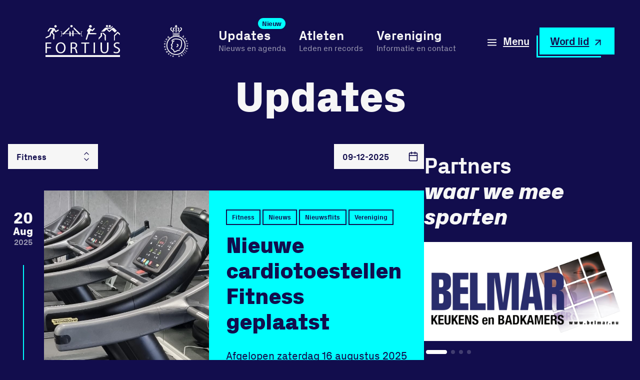

--- FILE ---
content_type: text/html; charset=utf-8
request_url: https://fortiusdrechtsteden.nl/updates/fitness/
body_size: 28099
content:
<!DOCTYPE html>
<html lang="nl-NL">
<head>
	<meta name='robots' content='index, follow, max-image-preview:large, max-snippet:-1, max-video-preview:-1' />
<meta http-equiv="X-UA-Compatible" content="IE=edge,chrome=1"><meta http-equiv="Cache-Control" content="public,max-age=2592000,must-revalidate"><meta name="viewport" content="width=device-width,initial-scale=1,minimum-scale=1,viewport-fit=cover"><meta name="format-detection" content="telephone=no">
	<!-- This site is optimized with the Yoast SEO plugin v26.5 - https://yoast.com/wordpress/plugins/seo/ -->
	<title>Fitness Archieven - Fortius</title>
	<link rel="canonical" href="https://fortiusdrechtsteden.nl/updates/fitness/" />
	<meta property="og:locale" content="nl_NL" />
	<meta property="og:type" content="article" />
	<meta property="og:title" content="Fitness Archieven - Fortius" />
	<meta property="og:url" content="https://fortiusdrechtsteden.nl/updates/fitness/" />
	<meta property="og:site_name" content="Fortius" />
	<meta name="twitter:card" content="summary_large_image" />
	<meta name="twitter:site" content="@Fortiusdrechtst" />
	<script type="application/ld+json" class="yoast-schema-graph">{"@context":"https://schema.org","@graph":[{"@type":"CollectionPage","@id":"https://fortiusdrechtsteden.nl/updates/fitness/","url":"https://fortiusdrechtsteden.nl/updates/fitness/","name":"Fitness Archieven - Fortius","isPartOf":{"@id":"https://fortiusdrechtsteden.nl/#website"},"primaryImageOfPage":{"@id":"https://fortiusdrechtsteden.nl/updates/fitness/#primaryimage"},"image":{"@id":"https://fortiusdrechtsteden.nl/updates/fitness/#primaryimage"},"thumbnailUrl":"https://fortiusdrechtsteden.nl/wp-content/uploads/2025/08/IMG_3250-scaled.jpeg","breadcrumb":{"@id":"https://fortiusdrechtsteden.nl/updates/fitness/#breadcrumb"},"inLanguage":"nl-NL"},{"@type":"ImageObject","inLanguage":"nl-NL","@id":"https://fortiusdrechtsteden.nl/updates/fitness/#primaryimage","url":"https://fortiusdrechtsteden.nl/wp-content/uploads/2025/08/IMG_3250-scaled.jpeg","contentUrl":"https://fortiusdrechtsteden.nl/wp-content/uploads/2025/08/IMG_3250-scaled.jpeg","width":2560,"height":1909},{"@type":"BreadcrumbList","@id":"https://fortiusdrechtsteden.nl/updates/fitness/#breadcrumb","itemListElement":[{"@type":"ListItem","position":1,"name":"Home","item":"https://fortiusdrechtsteden.nl/"},{"@type":"ListItem","position":2,"name":"Fitness"}]},{"@type":"WebSite","@id":"https://fortiusdrechtsteden.nl/#website","url":"https://fortiusdrechtsteden.nl/","name":"Fortius","description":"Bij Fortius sport je samen","publisher":{"@id":"https://fortiusdrechtsteden.nl/#organization"},"potentialAction":[{"@type":"SearchAction","target":{"@type":"EntryPoint","urlTemplate":"https://fortiusdrechtsteden.nl/?s={search_term_string}"},"query-input":{"@type":"PropertyValueSpecification","valueRequired":true,"valueName":"search_term_string"}}],"inLanguage":"nl-NL"},{"@type":"Organization","@id":"https://fortiusdrechtsteden.nl/#organization","name":"Fortius","url":"https://fortiusdrechtsteden.nl/","logo":{"@type":"ImageObject","inLanguage":"nl-NL","@id":"https://fortiusdrechtsteden.nl/#/schema/logo/image/","url":"https://fortiusdrechtsteden.nl/wp-content/uploads/2023/12/logo-fortius.svg","contentUrl":"https://fortiusdrechtsteden.nl/wp-content/uploads/2023/12/logo-fortius.svg","caption":"Fortius"},"image":{"@id":"https://fortiusdrechtsteden.nl/#/schema/logo/image/"},"sameAs":["https://www.facebook.com/fortiusdrechtsteden","https://x.com/Fortiusdrechtst","https://www.instagram.com/fortiusdrechtsteden/"]}]}</script>
	<!-- / Yoast SEO plugin. -->


<link rel="alternate" type="application/rss+xml" title="Fortius &raquo; Fitness categorie feed" href="https://fortiusdrechtsteden.nl/updates/fitness/feed/" />
<style id='wp-img-auto-sizes-contain-inline-css' type='text/css'>
img:is([sizes=auto i],[sizes^="auto," i]){contain-intrinsic-size:3000px 1500px}
/*# sourceURL=wp-img-auto-sizes-contain-inline-css */
</style>
<style id='wp-emoji-styles-inline-css' type='text/css'>

	img.wp-smiley, img.emoji {
		display: inline !important;
		border: none !important;
		box-shadow: none !important;
		height: 1em !important;
		width: 1em !important;
		margin: 0 0.07em !important;
		vertical-align: -0.1em !important;
		background: none !important;
		padding: 0 !important;
	}
/*# sourceURL=wp-emoji-styles-inline-css */
</style>
<link rel='stylesheet' id='wp-block-library-css' href='https://fortiusdrechtsteden.nl/wp-includes/css/dist/block-library/style.min.css?ver=6.9' type='text/css' media='all' />
<style id='wp-block-button-inline-css' type='text/css'>
.wp-block-button__link{align-content:center;box-sizing:border-box;cursor:pointer;display:inline-block;height:100%;text-align:center;word-break:break-word}.wp-block-button__link.aligncenter{text-align:center}.wp-block-button__link.alignright{text-align:right}:where(.wp-block-button__link){border-radius:9999px;box-shadow:none;padding:calc(.667em + 2px) calc(1.333em + 2px);text-decoration:none}.wp-block-button[style*=text-decoration] .wp-block-button__link{text-decoration:inherit}.wp-block-buttons>.wp-block-button.has-custom-width{max-width:none}.wp-block-buttons>.wp-block-button.has-custom-width .wp-block-button__link{width:100%}.wp-block-buttons>.wp-block-button.has-custom-font-size .wp-block-button__link{font-size:inherit}.wp-block-buttons>.wp-block-button.wp-block-button__width-25{width:calc(25% - var(--wp--style--block-gap, .5em)*.75)}.wp-block-buttons>.wp-block-button.wp-block-button__width-50{width:calc(50% - var(--wp--style--block-gap, .5em)*.5)}.wp-block-buttons>.wp-block-button.wp-block-button__width-75{width:calc(75% - var(--wp--style--block-gap, .5em)*.25)}.wp-block-buttons>.wp-block-button.wp-block-button__width-100{flex-basis:100%;width:100%}.wp-block-buttons.is-vertical>.wp-block-button.wp-block-button__width-25{width:25%}.wp-block-buttons.is-vertical>.wp-block-button.wp-block-button__width-50{width:50%}.wp-block-buttons.is-vertical>.wp-block-button.wp-block-button__width-75{width:75%}.wp-block-button.is-style-squared,.wp-block-button__link.wp-block-button.is-style-squared{border-radius:0}.wp-block-button.no-border-radius,.wp-block-button__link.no-border-radius{border-radius:0!important}:root :where(.wp-block-button .wp-block-button__link.is-style-outline),:root :where(.wp-block-button.is-style-outline>.wp-block-button__link){border:2px solid;padding:.667em 1.333em}:root :where(.wp-block-button .wp-block-button__link.is-style-outline:not(.has-text-color)),:root :where(.wp-block-button.is-style-outline>.wp-block-button__link:not(.has-text-color)){color:currentColor}:root :where(.wp-block-button .wp-block-button__link.is-style-outline:not(.has-background)),:root :where(.wp-block-button.is-style-outline>.wp-block-button__link:not(.has-background)){background-color:initial;background-image:none}
/*# sourceURL=https://fortiusdrechtsteden.nl/wp-includes/blocks/button/style.min.css */
</style>
<link rel='stylesheet' id='wp-block-cover-css' href='https://fortiusdrechtsteden.nl/wp-includes/blocks/cover/style.min.css?ver=6.9' type='text/css' media='all' />
<link rel='stylesheet' id='wp-block-gallery-css' href='https://fortiusdrechtsteden.nl/wp-includes/blocks/gallery/style.min.css?ver=6.9' type='text/css' media='all' />
<style id='wp-block-heading-inline-css' type='text/css'>
h1:where(.wp-block-heading).has-background,h2:where(.wp-block-heading).has-background,h3:where(.wp-block-heading).has-background,h4:where(.wp-block-heading).has-background,h5:where(.wp-block-heading).has-background,h6:where(.wp-block-heading).has-background{padding:1.25em 2.375em}h1.has-text-align-left[style*=writing-mode]:where([style*=vertical-lr]),h1.has-text-align-right[style*=writing-mode]:where([style*=vertical-rl]),h2.has-text-align-left[style*=writing-mode]:where([style*=vertical-lr]),h2.has-text-align-right[style*=writing-mode]:where([style*=vertical-rl]),h3.has-text-align-left[style*=writing-mode]:where([style*=vertical-lr]),h3.has-text-align-right[style*=writing-mode]:where([style*=vertical-rl]),h4.has-text-align-left[style*=writing-mode]:where([style*=vertical-lr]),h4.has-text-align-right[style*=writing-mode]:where([style*=vertical-rl]),h5.has-text-align-left[style*=writing-mode]:where([style*=vertical-lr]),h5.has-text-align-right[style*=writing-mode]:where([style*=vertical-rl]),h6.has-text-align-left[style*=writing-mode]:where([style*=vertical-lr]),h6.has-text-align-right[style*=writing-mode]:where([style*=vertical-rl]){rotate:180deg}
/*# sourceURL=https://fortiusdrechtsteden.nl/wp-includes/blocks/heading/style.min.css */
</style>
<style id='wp-block-image-inline-css' type='text/css'>
.wp-block-image>a,.wp-block-image>figure>a{display:inline-block}.wp-block-image img{box-sizing:border-box;height:auto;max-width:100%;vertical-align:bottom}@media not (prefers-reduced-motion){.wp-block-image img.hide{visibility:hidden}.wp-block-image img.show{animation:show-content-image .4s}}.wp-block-image[style*=border-radius] img,.wp-block-image[style*=border-radius]>a{border-radius:inherit}.wp-block-image.has-custom-border img{box-sizing:border-box}.wp-block-image.aligncenter{text-align:center}.wp-block-image.alignfull>a,.wp-block-image.alignwide>a{width:100%}.wp-block-image.alignfull img,.wp-block-image.alignwide img{height:auto;width:100%}.wp-block-image .aligncenter,.wp-block-image .alignleft,.wp-block-image .alignright,.wp-block-image.aligncenter,.wp-block-image.alignleft,.wp-block-image.alignright{display:table}.wp-block-image .aligncenter>figcaption,.wp-block-image .alignleft>figcaption,.wp-block-image .alignright>figcaption,.wp-block-image.aligncenter>figcaption,.wp-block-image.alignleft>figcaption,.wp-block-image.alignright>figcaption{caption-side:bottom;display:table-caption}.wp-block-image .alignleft{float:left;margin:.5em 1em .5em 0}.wp-block-image .alignright{float:right;margin:.5em 0 .5em 1em}.wp-block-image .aligncenter{margin-left:auto;margin-right:auto}.wp-block-image :where(figcaption){margin-bottom:1em;margin-top:.5em}.wp-block-image.is-style-circle-mask img{border-radius:9999px}@supports ((-webkit-mask-image:none) or (mask-image:none)) or (-webkit-mask-image:none){.wp-block-image.is-style-circle-mask img{border-radius:0;-webkit-mask-image:url('data:image/svg+xml;utf8,<svg viewBox="0 0 100 100" xmlns="http://www.w3.org/2000/svg"><circle cx="50" cy="50" r="50"/></svg>');mask-image:url('data:image/svg+xml;utf8,<svg viewBox="0 0 100 100" xmlns="http://www.w3.org/2000/svg"><circle cx="50" cy="50" r="50"/></svg>');mask-mode:alpha;-webkit-mask-position:center;mask-position:center;-webkit-mask-repeat:no-repeat;mask-repeat:no-repeat;-webkit-mask-size:contain;mask-size:contain}}:root :where(.wp-block-image.is-style-rounded img,.wp-block-image .is-style-rounded img){border-radius:9999px}.wp-block-image figure{margin:0}.wp-lightbox-container{display:flex;flex-direction:column;position:relative}.wp-lightbox-container img{cursor:zoom-in}.wp-lightbox-container img:hover+button{opacity:1}.wp-lightbox-container button{align-items:center;backdrop-filter:blur(16px) saturate(180%);background-color:#5a5a5a40;border:none;border-radius:4px;cursor:zoom-in;display:flex;height:20px;justify-content:center;opacity:0;padding:0;position:absolute;right:16px;text-align:center;top:16px;width:20px;z-index:100}@media not (prefers-reduced-motion){.wp-lightbox-container button{transition:opacity .2s ease}}.wp-lightbox-container button:focus-visible{outline:3px auto #5a5a5a40;outline:3px auto -webkit-focus-ring-color;outline-offset:3px}.wp-lightbox-container button:hover{cursor:pointer;opacity:1}.wp-lightbox-container button:focus{opacity:1}.wp-lightbox-container button:focus,.wp-lightbox-container button:hover,.wp-lightbox-container button:not(:hover):not(:active):not(.has-background){background-color:#5a5a5a40;border:none}.wp-lightbox-overlay{box-sizing:border-box;cursor:zoom-out;height:100vh;left:0;overflow:hidden;position:fixed;top:0;visibility:hidden;width:100%;z-index:100000}.wp-lightbox-overlay .close-button{align-items:center;cursor:pointer;display:flex;justify-content:center;min-height:40px;min-width:40px;padding:0;position:absolute;right:calc(env(safe-area-inset-right) + 16px);top:calc(env(safe-area-inset-top) + 16px);z-index:5000000}.wp-lightbox-overlay .close-button:focus,.wp-lightbox-overlay .close-button:hover,.wp-lightbox-overlay .close-button:not(:hover):not(:active):not(.has-background){background:none;border:none}.wp-lightbox-overlay .lightbox-image-container{height:var(--wp--lightbox-container-height);left:50%;overflow:hidden;position:absolute;top:50%;transform:translate(-50%,-50%);transform-origin:top left;width:var(--wp--lightbox-container-width);z-index:9999999999}.wp-lightbox-overlay .wp-block-image{align-items:center;box-sizing:border-box;display:flex;height:100%;justify-content:center;margin:0;position:relative;transform-origin:0 0;width:100%;z-index:3000000}.wp-lightbox-overlay .wp-block-image img{height:var(--wp--lightbox-image-height);min-height:var(--wp--lightbox-image-height);min-width:var(--wp--lightbox-image-width);width:var(--wp--lightbox-image-width)}.wp-lightbox-overlay .wp-block-image figcaption{display:none}.wp-lightbox-overlay button{background:none;border:none}.wp-lightbox-overlay .scrim{background-color:#fff;height:100%;opacity:.9;position:absolute;width:100%;z-index:2000000}.wp-lightbox-overlay.active{visibility:visible}@media not (prefers-reduced-motion){.wp-lightbox-overlay.active{animation:turn-on-visibility .25s both}.wp-lightbox-overlay.active img{animation:turn-on-visibility .35s both}.wp-lightbox-overlay.show-closing-animation:not(.active){animation:turn-off-visibility .35s both}.wp-lightbox-overlay.show-closing-animation:not(.active) img{animation:turn-off-visibility .25s both}.wp-lightbox-overlay.zoom.active{animation:none;opacity:1;visibility:visible}.wp-lightbox-overlay.zoom.active .lightbox-image-container{animation:lightbox-zoom-in .4s}.wp-lightbox-overlay.zoom.active .lightbox-image-container img{animation:none}.wp-lightbox-overlay.zoom.active .scrim{animation:turn-on-visibility .4s forwards}.wp-lightbox-overlay.zoom.show-closing-animation:not(.active){animation:none}.wp-lightbox-overlay.zoom.show-closing-animation:not(.active) .lightbox-image-container{animation:lightbox-zoom-out .4s}.wp-lightbox-overlay.zoom.show-closing-animation:not(.active) .lightbox-image-container img{animation:none}.wp-lightbox-overlay.zoom.show-closing-animation:not(.active) .scrim{animation:turn-off-visibility .4s forwards}}@keyframes show-content-image{0%{visibility:hidden}99%{visibility:hidden}to{visibility:visible}}@keyframes turn-on-visibility{0%{opacity:0}to{opacity:1}}@keyframes turn-off-visibility{0%{opacity:1;visibility:visible}99%{opacity:0;visibility:visible}to{opacity:0;visibility:hidden}}@keyframes lightbox-zoom-in{0%{transform:translate(calc((-100vw + var(--wp--lightbox-scrollbar-width))/2 + var(--wp--lightbox-initial-left-position)),calc(-50vh + var(--wp--lightbox-initial-top-position))) scale(var(--wp--lightbox-scale))}to{transform:translate(-50%,-50%) scale(1)}}@keyframes lightbox-zoom-out{0%{transform:translate(-50%,-50%) scale(1);visibility:visible}99%{visibility:visible}to{transform:translate(calc((-100vw + var(--wp--lightbox-scrollbar-width))/2 + var(--wp--lightbox-initial-left-position)),calc(-50vh + var(--wp--lightbox-initial-top-position))) scale(var(--wp--lightbox-scale));visibility:hidden}}
/*# sourceURL=https://fortiusdrechtsteden.nl/wp-includes/blocks/image/style.min.css */
</style>
<style id='wp-block-buttons-inline-css' type='text/css'>
.wp-block-buttons{box-sizing:border-box}.wp-block-buttons.is-vertical{flex-direction:column}.wp-block-buttons.is-vertical>.wp-block-button:last-child{margin-bottom:0}.wp-block-buttons>.wp-block-button{display:inline-block;margin:0}.wp-block-buttons.is-content-justification-left{justify-content:flex-start}.wp-block-buttons.is-content-justification-left.is-vertical{align-items:flex-start}.wp-block-buttons.is-content-justification-center{justify-content:center}.wp-block-buttons.is-content-justification-center.is-vertical{align-items:center}.wp-block-buttons.is-content-justification-right{justify-content:flex-end}.wp-block-buttons.is-content-justification-right.is-vertical{align-items:flex-end}.wp-block-buttons.is-content-justification-space-between{justify-content:space-between}.wp-block-buttons.aligncenter{text-align:center}.wp-block-buttons:not(.is-content-justification-space-between,.is-content-justification-right,.is-content-justification-left,.is-content-justification-center) .wp-block-button.aligncenter{margin-left:auto;margin-right:auto;width:100%}.wp-block-buttons[style*=text-decoration] .wp-block-button,.wp-block-buttons[style*=text-decoration] .wp-block-button__link{text-decoration:inherit}.wp-block-buttons.has-custom-font-size .wp-block-button__link{font-size:inherit}.wp-block-buttons .wp-block-button__link{width:100%}.wp-block-button.aligncenter{text-align:center}
/*# sourceURL=https://fortiusdrechtsteden.nl/wp-includes/blocks/buttons/style.min.css */
</style>
<style id='wp-block-site-logo-inline-css' type='text/css'>
.wp-block-site-logo{box-sizing:border-box;line-height:0}.wp-block-site-logo a{display:inline-block;line-height:0}.wp-block-site-logo.is-default-size img{height:auto;width:120px}.wp-block-site-logo img{height:auto;max-width:100%}.wp-block-site-logo a,.wp-block-site-logo img{border-radius:inherit}.wp-block-site-logo.aligncenter{margin-left:auto;margin-right:auto;text-align:center}:root :where(.wp-block-site-logo.is-style-rounded){border-radius:9999px}
/*# sourceURL=https://fortiusdrechtsteden.nl/wp-includes/blocks/site-logo/style.min.css */
</style>
<style id='wp-block-columns-inline-css' type='text/css'>
.wp-block-columns{box-sizing:border-box;display:flex;flex-wrap:wrap!important}@media (min-width:782px){.wp-block-columns{flex-wrap:nowrap!important}}.wp-block-columns{align-items:normal!important}.wp-block-columns.are-vertically-aligned-top{align-items:flex-start}.wp-block-columns.are-vertically-aligned-center{align-items:center}.wp-block-columns.are-vertically-aligned-bottom{align-items:flex-end}@media (max-width:781px){.wp-block-columns:not(.is-not-stacked-on-mobile)>.wp-block-column{flex-basis:100%!important}}@media (min-width:782px){.wp-block-columns:not(.is-not-stacked-on-mobile)>.wp-block-column{flex-basis:0;flex-grow:1}.wp-block-columns:not(.is-not-stacked-on-mobile)>.wp-block-column[style*=flex-basis]{flex-grow:0}}.wp-block-columns.is-not-stacked-on-mobile{flex-wrap:nowrap!important}.wp-block-columns.is-not-stacked-on-mobile>.wp-block-column{flex-basis:0;flex-grow:1}.wp-block-columns.is-not-stacked-on-mobile>.wp-block-column[style*=flex-basis]{flex-grow:0}:where(.wp-block-columns){margin-bottom:1.75em}:where(.wp-block-columns.has-background){padding:1.25em 2.375em}.wp-block-column{flex-grow:1;min-width:0;overflow-wrap:break-word;word-break:break-word}.wp-block-column.is-vertically-aligned-top{align-self:flex-start}.wp-block-column.is-vertically-aligned-center{align-self:center}.wp-block-column.is-vertically-aligned-bottom{align-self:flex-end}.wp-block-column.is-vertically-aligned-stretch{align-self:stretch}.wp-block-column.is-vertically-aligned-bottom,.wp-block-column.is-vertically-aligned-center,.wp-block-column.is-vertically-aligned-top{width:100%}
/*# sourceURL=https://fortiusdrechtsteden.nl/wp-includes/blocks/columns/style.min.css */
</style>
<style id='wp-block-group-inline-css' type='text/css'>
.wp-block-group{box-sizing:border-box}:where(.wp-block-group.wp-block-group-is-layout-constrained){position:relative}
/*# sourceURL=https://fortiusdrechtsteden.nl/wp-includes/blocks/group/style.min.css */
</style>
<style id='wp-block-paragraph-inline-css' type='text/css'>
.is-small-text{font-size:.875em}.is-regular-text{font-size:1em}.is-large-text{font-size:2.25em}.is-larger-text{font-size:3em}.has-drop-cap:not(:focus):first-letter{float:left;font-size:8.4em;font-style:normal;font-weight:100;line-height:.68;margin:.05em .1em 0 0;text-transform:uppercase}body.rtl .has-drop-cap:not(:focus):first-letter{float:none;margin-left:.1em}p.has-drop-cap.has-background{overflow:hidden}:root :where(p.has-background){padding:1.25em 2.375em}:where(p.has-text-color:not(.has-link-color)) a{color:inherit}p.has-text-align-left[style*="writing-mode:vertical-lr"],p.has-text-align-right[style*="writing-mode:vertical-rl"]{rotate:180deg}
/*# sourceURL=https://fortiusdrechtsteden.nl/wp-includes/blocks/paragraph/style.min.css */
</style>
<style id='wp-block-social-links-inline-css' type='text/css'>
.wp-block-social-links{background:none;box-sizing:border-box;margin-left:0;padding-left:0;padding-right:0;text-indent:0}.wp-block-social-links .wp-social-link a,.wp-block-social-links .wp-social-link a:hover{border-bottom:0;box-shadow:none;text-decoration:none}.wp-block-social-links .wp-social-link svg{height:1em;width:1em}.wp-block-social-links .wp-social-link span:not(.screen-reader-text){font-size:.65em;margin-left:.5em;margin-right:.5em}.wp-block-social-links.has-small-icon-size{font-size:16px}.wp-block-social-links,.wp-block-social-links.has-normal-icon-size{font-size:24px}.wp-block-social-links.has-large-icon-size{font-size:36px}.wp-block-social-links.has-huge-icon-size{font-size:48px}.wp-block-social-links.aligncenter{display:flex;justify-content:center}.wp-block-social-links.alignright{justify-content:flex-end}.wp-block-social-link{border-radius:9999px;display:block}@media not (prefers-reduced-motion){.wp-block-social-link{transition:transform .1s ease}}.wp-block-social-link{height:auto}.wp-block-social-link a{align-items:center;display:flex;line-height:0}.wp-block-social-link:hover{transform:scale(1.1)}.wp-block-social-links .wp-block-social-link.wp-social-link{display:inline-block;margin:0;padding:0}.wp-block-social-links .wp-block-social-link.wp-social-link .wp-block-social-link-anchor,.wp-block-social-links .wp-block-social-link.wp-social-link .wp-block-social-link-anchor svg,.wp-block-social-links .wp-block-social-link.wp-social-link .wp-block-social-link-anchor:active,.wp-block-social-links .wp-block-social-link.wp-social-link .wp-block-social-link-anchor:hover,.wp-block-social-links .wp-block-social-link.wp-social-link .wp-block-social-link-anchor:visited{color:currentColor;fill:currentColor}:where(.wp-block-social-links:not(.is-style-logos-only)) .wp-social-link{background-color:#f0f0f0;color:#444}:where(.wp-block-social-links:not(.is-style-logos-only)) .wp-social-link-amazon{background-color:#f90;color:#fff}:where(.wp-block-social-links:not(.is-style-logos-only)) .wp-social-link-bandcamp{background-color:#1ea0c3;color:#fff}:where(.wp-block-social-links:not(.is-style-logos-only)) .wp-social-link-behance{background-color:#0757fe;color:#fff}:where(.wp-block-social-links:not(.is-style-logos-only)) .wp-social-link-bluesky{background-color:#0a7aff;color:#fff}:where(.wp-block-social-links:not(.is-style-logos-only)) .wp-social-link-codepen{background-color:#1e1f26;color:#fff}:where(.wp-block-social-links:not(.is-style-logos-only)) .wp-social-link-deviantart{background-color:#02e49b;color:#fff}:where(.wp-block-social-links:not(.is-style-logos-only)) .wp-social-link-discord{background-color:#5865f2;color:#fff}:where(.wp-block-social-links:not(.is-style-logos-only)) .wp-social-link-dribbble{background-color:#e94c89;color:#fff}:where(.wp-block-social-links:not(.is-style-logos-only)) .wp-social-link-dropbox{background-color:#4280ff;color:#fff}:where(.wp-block-social-links:not(.is-style-logos-only)) .wp-social-link-etsy{background-color:#f45800;color:#fff}:where(.wp-block-social-links:not(.is-style-logos-only)) .wp-social-link-facebook{background-color:#0866ff;color:#fff}:where(.wp-block-social-links:not(.is-style-logos-only)) .wp-social-link-fivehundredpx{background-color:#000;color:#fff}:where(.wp-block-social-links:not(.is-style-logos-only)) .wp-social-link-flickr{background-color:#0461dd;color:#fff}:where(.wp-block-social-links:not(.is-style-logos-only)) .wp-social-link-foursquare{background-color:#e65678;color:#fff}:where(.wp-block-social-links:not(.is-style-logos-only)) .wp-social-link-github{background-color:#24292d;color:#fff}:where(.wp-block-social-links:not(.is-style-logos-only)) .wp-social-link-goodreads{background-color:#eceadd;color:#382110}:where(.wp-block-social-links:not(.is-style-logos-only)) .wp-social-link-google{background-color:#ea4434;color:#fff}:where(.wp-block-social-links:not(.is-style-logos-only)) .wp-social-link-gravatar{background-color:#1d4fc4;color:#fff}:where(.wp-block-social-links:not(.is-style-logos-only)) .wp-social-link-instagram{background-color:#f00075;color:#fff}:where(.wp-block-social-links:not(.is-style-logos-only)) .wp-social-link-lastfm{background-color:#e21b24;color:#fff}:where(.wp-block-social-links:not(.is-style-logos-only)) .wp-social-link-linkedin{background-color:#0d66c2;color:#fff}:where(.wp-block-social-links:not(.is-style-logos-only)) .wp-social-link-mastodon{background-color:#3288d4;color:#fff}:where(.wp-block-social-links:not(.is-style-logos-only)) .wp-social-link-medium{background-color:#000;color:#fff}:where(.wp-block-social-links:not(.is-style-logos-only)) .wp-social-link-meetup{background-color:#f6405f;color:#fff}:where(.wp-block-social-links:not(.is-style-logos-only)) .wp-social-link-patreon{background-color:#000;color:#fff}:where(.wp-block-social-links:not(.is-style-logos-only)) .wp-social-link-pinterest{background-color:#e60122;color:#fff}:where(.wp-block-social-links:not(.is-style-logos-only)) .wp-social-link-pocket{background-color:#ef4155;color:#fff}:where(.wp-block-social-links:not(.is-style-logos-only)) .wp-social-link-reddit{background-color:#ff4500;color:#fff}:where(.wp-block-social-links:not(.is-style-logos-only)) .wp-social-link-skype{background-color:#0478d7;color:#fff}:where(.wp-block-social-links:not(.is-style-logos-only)) .wp-social-link-snapchat{background-color:#fefc00;color:#fff;stroke:#000}:where(.wp-block-social-links:not(.is-style-logos-only)) .wp-social-link-soundcloud{background-color:#ff5600;color:#fff}:where(.wp-block-social-links:not(.is-style-logos-only)) .wp-social-link-spotify{background-color:#1bd760;color:#fff}:where(.wp-block-social-links:not(.is-style-logos-only)) .wp-social-link-telegram{background-color:#2aabee;color:#fff}:where(.wp-block-social-links:not(.is-style-logos-only)) .wp-social-link-threads{background-color:#000;color:#fff}:where(.wp-block-social-links:not(.is-style-logos-only)) .wp-social-link-tiktok{background-color:#000;color:#fff}:where(.wp-block-social-links:not(.is-style-logos-only)) .wp-social-link-tumblr{background-color:#011835;color:#fff}:where(.wp-block-social-links:not(.is-style-logos-only)) .wp-social-link-twitch{background-color:#6440a4;color:#fff}:where(.wp-block-social-links:not(.is-style-logos-only)) .wp-social-link-twitter{background-color:#1da1f2;color:#fff}:where(.wp-block-social-links:not(.is-style-logos-only)) .wp-social-link-vimeo{background-color:#1eb7ea;color:#fff}:where(.wp-block-social-links:not(.is-style-logos-only)) .wp-social-link-vk{background-color:#4680c2;color:#fff}:where(.wp-block-social-links:not(.is-style-logos-only)) .wp-social-link-wordpress{background-color:#3499cd;color:#fff}:where(.wp-block-social-links:not(.is-style-logos-only)) .wp-social-link-whatsapp{background-color:#25d366;color:#fff}:where(.wp-block-social-links:not(.is-style-logos-only)) .wp-social-link-x{background-color:#000;color:#fff}:where(.wp-block-social-links:not(.is-style-logos-only)) .wp-social-link-yelp{background-color:#d32422;color:#fff}:where(.wp-block-social-links:not(.is-style-logos-only)) .wp-social-link-youtube{background-color:red;color:#fff}:where(.wp-block-social-links.is-style-logos-only) .wp-social-link{background:none}:where(.wp-block-social-links.is-style-logos-only) .wp-social-link svg{height:1.25em;width:1.25em}:where(.wp-block-social-links.is-style-logos-only) .wp-social-link-amazon{color:#f90}:where(.wp-block-social-links.is-style-logos-only) .wp-social-link-bandcamp{color:#1ea0c3}:where(.wp-block-social-links.is-style-logos-only) .wp-social-link-behance{color:#0757fe}:where(.wp-block-social-links.is-style-logos-only) .wp-social-link-bluesky{color:#0a7aff}:where(.wp-block-social-links.is-style-logos-only) .wp-social-link-codepen{color:#1e1f26}:where(.wp-block-social-links.is-style-logos-only) .wp-social-link-deviantart{color:#02e49b}:where(.wp-block-social-links.is-style-logos-only) .wp-social-link-discord{color:#5865f2}:where(.wp-block-social-links.is-style-logos-only) .wp-social-link-dribbble{color:#e94c89}:where(.wp-block-social-links.is-style-logos-only) .wp-social-link-dropbox{color:#4280ff}:where(.wp-block-social-links.is-style-logos-only) .wp-social-link-etsy{color:#f45800}:where(.wp-block-social-links.is-style-logos-only) .wp-social-link-facebook{color:#0866ff}:where(.wp-block-social-links.is-style-logos-only) .wp-social-link-fivehundredpx{color:#000}:where(.wp-block-social-links.is-style-logos-only) .wp-social-link-flickr{color:#0461dd}:where(.wp-block-social-links.is-style-logos-only) .wp-social-link-foursquare{color:#e65678}:where(.wp-block-social-links.is-style-logos-only) .wp-social-link-github{color:#24292d}:where(.wp-block-social-links.is-style-logos-only) .wp-social-link-goodreads{color:#382110}:where(.wp-block-social-links.is-style-logos-only) .wp-social-link-google{color:#ea4434}:where(.wp-block-social-links.is-style-logos-only) .wp-social-link-gravatar{color:#1d4fc4}:where(.wp-block-social-links.is-style-logos-only) .wp-social-link-instagram{color:#f00075}:where(.wp-block-social-links.is-style-logos-only) .wp-social-link-lastfm{color:#e21b24}:where(.wp-block-social-links.is-style-logos-only) .wp-social-link-linkedin{color:#0d66c2}:where(.wp-block-social-links.is-style-logos-only) .wp-social-link-mastodon{color:#3288d4}:where(.wp-block-social-links.is-style-logos-only) .wp-social-link-medium{color:#000}:where(.wp-block-social-links.is-style-logos-only) .wp-social-link-meetup{color:#f6405f}:where(.wp-block-social-links.is-style-logos-only) .wp-social-link-patreon{color:#000}:where(.wp-block-social-links.is-style-logos-only) .wp-social-link-pinterest{color:#e60122}:where(.wp-block-social-links.is-style-logos-only) .wp-social-link-pocket{color:#ef4155}:where(.wp-block-social-links.is-style-logos-only) .wp-social-link-reddit{color:#ff4500}:where(.wp-block-social-links.is-style-logos-only) .wp-social-link-skype{color:#0478d7}:where(.wp-block-social-links.is-style-logos-only) .wp-social-link-snapchat{color:#fff;stroke:#000}:where(.wp-block-social-links.is-style-logos-only) .wp-social-link-soundcloud{color:#ff5600}:where(.wp-block-social-links.is-style-logos-only) .wp-social-link-spotify{color:#1bd760}:where(.wp-block-social-links.is-style-logos-only) .wp-social-link-telegram{color:#2aabee}:where(.wp-block-social-links.is-style-logos-only) .wp-social-link-threads{color:#000}:where(.wp-block-social-links.is-style-logos-only) .wp-social-link-tiktok{color:#000}:where(.wp-block-social-links.is-style-logos-only) .wp-social-link-tumblr{color:#011835}:where(.wp-block-social-links.is-style-logos-only) .wp-social-link-twitch{color:#6440a4}:where(.wp-block-social-links.is-style-logos-only) .wp-social-link-twitter{color:#1da1f2}:where(.wp-block-social-links.is-style-logos-only) .wp-social-link-vimeo{color:#1eb7ea}:where(.wp-block-social-links.is-style-logos-only) .wp-social-link-vk{color:#4680c2}:where(.wp-block-social-links.is-style-logos-only) .wp-social-link-whatsapp{color:#25d366}:where(.wp-block-social-links.is-style-logos-only) .wp-social-link-wordpress{color:#3499cd}:where(.wp-block-social-links.is-style-logos-only) .wp-social-link-x{color:#000}:where(.wp-block-social-links.is-style-logos-only) .wp-social-link-yelp{color:#d32422}:where(.wp-block-social-links.is-style-logos-only) .wp-social-link-youtube{color:red}.wp-block-social-links.is-style-pill-shape .wp-social-link{width:auto}:root :where(.wp-block-social-links .wp-social-link a){padding:.25em}:root :where(.wp-block-social-links.is-style-logos-only .wp-social-link a){padding:0}:root :where(.wp-block-social-links.is-style-pill-shape .wp-social-link a){padding-left:.6666666667em;padding-right:.6666666667em}.wp-block-social-links:not(.has-icon-color):not(.has-icon-background-color) .wp-social-link-snapchat .wp-block-social-link-label{color:#000}
/*# sourceURL=https://fortiusdrechtsteden.nl/wp-includes/blocks/social-links/style.min.css */
</style>
<style id='wp-block-spacer-inline-css' type='text/css'>
.wp-block-spacer{clear:both}
/*# sourceURL=https://fortiusdrechtsteden.nl/wp-includes/blocks/spacer/style.min.css */
</style>
<style id='global-styles-inline-css' type='text/css'>
:root{--wp--preset--aspect-ratio--square: 1;--wp--preset--aspect-ratio--4-3: 4/3;--wp--preset--aspect-ratio--3-4: 3/4;--wp--preset--aspect-ratio--3-2: 3/2;--wp--preset--aspect-ratio--2-3: 2/3;--wp--preset--aspect-ratio--16-9: 16/9;--wp--preset--aspect-ratio--9-16: 9/16;--wp--preset--color--black: #000000;--wp--preset--color--cyan-bluish-gray: #abb8c3;--wp--preset--color--white: #ffffff;--wp--preset--color--pale-pink: #f78da7;--wp--preset--color--vivid-red: #cf2e2e;--wp--preset--color--luminous-vivid-orange: #ff6900;--wp--preset--color--luminous-vivid-amber: #fcb900;--wp--preset--color--light-green-cyan: #7bdcb5;--wp--preset--color--vivid-green-cyan: #00d084;--wp--preset--color--pale-cyan-blue: #8ed1fc;--wp--preset--color--vivid-cyan-blue: #0693e3;--wp--preset--color--vivid-purple: #9b51e0;--wp--preset--color--fortius-orange: #E53118;--wp--preset--color--fortius-white: #F6F6F6;--wp--preset--color--fortius-cyaan: #00FFFF;--wp--preset--color--fortius-darkblue: #120D4D;--wp--preset--color--fortius-grey: #2E454D;--wp--preset--color--fortius-black: #2C2B34;--wp--preset--gradient--vivid-cyan-blue-to-vivid-purple: linear-gradient(135deg,rgb(6,147,227) 0%,rgb(155,81,224) 100%);--wp--preset--gradient--light-green-cyan-to-vivid-green-cyan: linear-gradient(135deg,rgb(122,220,180) 0%,rgb(0,208,130) 100%);--wp--preset--gradient--luminous-vivid-amber-to-luminous-vivid-orange: linear-gradient(135deg,rgb(252,185,0) 0%,rgb(255,105,0) 100%);--wp--preset--gradient--luminous-vivid-orange-to-vivid-red: linear-gradient(135deg,rgb(255,105,0) 0%,rgb(207,46,46) 100%);--wp--preset--gradient--very-light-gray-to-cyan-bluish-gray: linear-gradient(135deg,rgb(238,238,238) 0%,rgb(169,184,195) 100%);--wp--preset--gradient--cool-to-warm-spectrum: linear-gradient(135deg,rgb(74,234,220) 0%,rgb(151,120,209) 20%,rgb(207,42,186) 40%,rgb(238,44,130) 60%,rgb(251,105,98) 80%,rgb(254,248,76) 100%);--wp--preset--gradient--blush-light-purple: linear-gradient(135deg,rgb(255,206,236) 0%,rgb(152,150,240) 100%);--wp--preset--gradient--blush-bordeaux: linear-gradient(135deg,rgb(254,205,165) 0%,rgb(254,45,45) 50%,rgb(107,0,62) 100%);--wp--preset--gradient--luminous-dusk: linear-gradient(135deg,rgb(255,203,112) 0%,rgb(199,81,192) 50%,rgb(65,88,208) 100%);--wp--preset--gradient--pale-ocean: linear-gradient(135deg,rgb(255,245,203) 0%,rgb(182,227,212) 50%,rgb(51,167,181) 100%);--wp--preset--gradient--electric-grass: linear-gradient(135deg,rgb(202,248,128) 0%,rgb(113,206,126) 100%);--wp--preset--gradient--midnight: linear-gradient(135deg,rgb(2,3,129) 0%,rgb(40,116,252) 100%);--wp--preset--font-size--small: 0.8em;--wp--preset--font-size--medium: 20px;--wp--preset--font-size--large: 1.25em;--wp--preset--font-size--x-large: 42px;--wp--preset--font-size--regular: 1em;--wp--preset--spacing--20: 0.44rem;--wp--preset--spacing--30: 0.67rem;--wp--preset--spacing--40: 1rem;--wp--preset--spacing--50: 1.5rem;--wp--preset--spacing--60: 2.25rem;--wp--preset--spacing--70: 3.38rem;--wp--preset--spacing--80: 5.06rem;--wp--preset--shadow--natural: 6px 6px 9px rgba(0, 0, 0, 0.2);--wp--preset--shadow--deep: 12px 12px 50px rgba(0, 0, 0, 0.4);--wp--preset--shadow--sharp: 6px 6px 0px rgba(0, 0, 0, 0.2);--wp--preset--shadow--outlined: 6px 6px 0px -3px rgb(255, 255, 255), 6px 6px rgb(0, 0, 0);--wp--preset--shadow--crisp: 6px 6px 0px rgb(0, 0, 0);}:root { --wp--style--global--content-size: 960px;--wp--style--global--wide-size: 1280px; }:where(body) { margin: 0; }.wp-site-blocks > .alignleft { float: left; margin-right: 2em; }.wp-site-blocks > .alignright { float: right; margin-left: 2em; }.wp-site-blocks > .aligncenter { justify-content: center; margin-left: auto; margin-right: auto; }:where(.is-layout-flex){gap: 0.5em;}:where(.is-layout-grid){gap: 0.5em;}.is-layout-flow > .alignleft{float: left;margin-inline-start: 0;margin-inline-end: 2em;}.is-layout-flow > .alignright{float: right;margin-inline-start: 2em;margin-inline-end: 0;}.is-layout-flow > .aligncenter{margin-left: auto !important;margin-right: auto !important;}.is-layout-constrained > .alignleft{float: left;margin-inline-start: 0;margin-inline-end: 2em;}.is-layout-constrained > .alignright{float: right;margin-inline-start: 2em;margin-inline-end: 0;}.is-layout-constrained > .aligncenter{margin-left: auto !important;margin-right: auto !important;}.is-layout-constrained > :where(:not(.alignleft):not(.alignright):not(.alignfull)){max-width: var(--wp--style--global--content-size);margin-left: auto !important;margin-right: auto !important;}.is-layout-constrained > .alignwide{max-width: var(--wp--style--global--wide-size);}body .is-layout-flex{display: flex;}.is-layout-flex{flex-wrap: wrap;align-items: center;}.is-layout-flex > :is(*, div){margin: 0;}body .is-layout-grid{display: grid;}.is-layout-grid > :is(*, div){margin: 0;}body{padding-top: 0px;padding-right: 0px;padding-bottom: 0px;padding-left: 0px;}a:where(:not(.wp-element-button)){text-decoration: underline;}:root :where(.wp-element-button, .wp-block-button__link){background-color: #32373c;border-width: 0;color: #fff;font-family: inherit;font-size: inherit;font-style: inherit;font-weight: inherit;letter-spacing: inherit;line-height: inherit;padding-top: calc(0.667em + 2px);padding-right: calc(1.333em + 2px);padding-bottom: calc(0.667em + 2px);padding-left: calc(1.333em + 2px);text-decoration: none;text-transform: inherit;}.has-black-color{color: var(--wp--preset--color--black) !important;}.has-cyan-bluish-gray-color{color: var(--wp--preset--color--cyan-bluish-gray) !important;}.has-white-color{color: var(--wp--preset--color--white) !important;}.has-pale-pink-color{color: var(--wp--preset--color--pale-pink) !important;}.has-vivid-red-color{color: var(--wp--preset--color--vivid-red) !important;}.has-luminous-vivid-orange-color{color: var(--wp--preset--color--luminous-vivid-orange) !important;}.has-luminous-vivid-amber-color{color: var(--wp--preset--color--luminous-vivid-amber) !important;}.has-light-green-cyan-color{color: var(--wp--preset--color--light-green-cyan) !important;}.has-vivid-green-cyan-color{color: var(--wp--preset--color--vivid-green-cyan) !important;}.has-pale-cyan-blue-color{color: var(--wp--preset--color--pale-cyan-blue) !important;}.has-vivid-cyan-blue-color{color: var(--wp--preset--color--vivid-cyan-blue) !important;}.has-vivid-purple-color{color: var(--wp--preset--color--vivid-purple) !important;}.has-fortius-orange-color{color: var(--wp--preset--color--fortius-orange) !important;}.has-fortius-white-color{color: var(--wp--preset--color--fortius-white) !important;}.has-fortius-cyaan-color{color: var(--wp--preset--color--fortius-cyaan) !important;}.has-fortius-darkblue-color{color: var(--wp--preset--color--fortius-darkblue) !important;}.has-fortius-grey-color{color: var(--wp--preset--color--fortius-grey) !important;}.has-fortius-black-color{color: var(--wp--preset--color--fortius-black) !important;}.has-black-background-color{background-color: var(--wp--preset--color--black) !important;}.has-cyan-bluish-gray-background-color{background-color: var(--wp--preset--color--cyan-bluish-gray) !important;}.has-white-background-color{background-color: var(--wp--preset--color--white) !important;}.has-pale-pink-background-color{background-color: var(--wp--preset--color--pale-pink) !important;}.has-vivid-red-background-color{background-color: var(--wp--preset--color--vivid-red) !important;}.has-luminous-vivid-orange-background-color{background-color: var(--wp--preset--color--luminous-vivid-orange) !important;}.has-luminous-vivid-amber-background-color{background-color: var(--wp--preset--color--luminous-vivid-amber) !important;}.has-light-green-cyan-background-color{background-color: var(--wp--preset--color--light-green-cyan) !important;}.has-vivid-green-cyan-background-color{background-color: var(--wp--preset--color--vivid-green-cyan) !important;}.has-pale-cyan-blue-background-color{background-color: var(--wp--preset--color--pale-cyan-blue) !important;}.has-vivid-cyan-blue-background-color{background-color: var(--wp--preset--color--vivid-cyan-blue) !important;}.has-vivid-purple-background-color{background-color: var(--wp--preset--color--vivid-purple) !important;}.has-fortius-orange-background-color{background-color: var(--wp--preset--color--fortius-orange) !important;}.has-fortius-white-background-color{background-color: var(--wp--preset--color--fortius-white) !important;}.has-fortius-cyaan-background-color{background-color: var(--wp--preset--color--fortius-cyaan) !important;}.has-fortius-darkblue-background-color{background-color: var(--wp--preset--color--fortius-darkblue) !important;}.has-fortius-grey-background-color{background-color: var(--wp--preset--color--fortius-grey) !important;}.has-fortius-black-background-color{background-color: var(--wp--preset--color--fortius-black) !important;}.has-black-border-color{border-color: var(--wp--preset--color--black) !important;}.has-cyan-bluish-gray-border-color{border-color: var(--wp--preset--color--cyan-bluish-gray) !important;}.has-white-border-color{border-color: var(--wp--preset--color--white) !important;}.has-pale-pink-border-color{border-color: var(--wp--preset--color--pale-pink) !important;}.has-vivid-red-border-color{border-color: var(--wp--preset--color--vivid-red) !important;}.has-luminous-vivid-orange-border-color{border-color: var(--wp--preset--color--luminous-vivid-orange) !important;}.has-luminous-vivid-amber-border-color{border-color: var(--wp--preset--color--luminous-vivid-amber) !important;}.has-light-green-cyan-border-color{border-color: var(--wp--preset--color--light-green-cyan) !important;}.has-vivid-green-cyan-border-color{border-color: var(--wp--preset--color--vivid-green-cyan) !important;}.has-pale-cyan-blue-border-color{border-color: var(--wp--preset--color--pale-cyan-blue) !important;}.has-vivid-cyan-blue-border-color{border-color: var(--wp--preset--color--vivid-cyan-blue) !important;}.has-vivid-purple-border-color{border-color: var(--wp--preset--color--vivid-purple) !important;}.has-fortius-orange-border-color{border-color: var(--wp--preset--color--fortius-orange) !important;}.has-fortius-white-border-color{border-color: var(--wp--preset--color--fortius-white) !important;}.has-fortius-cyaan-border-color{border-color: var(--wp--preset--color--fortius-cyaan) !important;}.has-fortius-darkblue-border-color{border-color: var(--wp--preset--color--fortius-darkblue) !important;}.has-fortius-grey-border-color{border-color: var(--wp--preset--color--fortius-grey) !important;}.has-fortius-black-border-color{border-color: var(--wp--preset--color--fortius-black) !important;}.has-vivid-cyan-blue-to-vivid-purple-gradient-background{background: var(--wp--preset--gradient--vivid-cyan-blue-to-vivid-purple) !important;}.has-light-green-cyan-to-vivid-green-cyan-gradient-background{background: var(--wp--preset--gradient--light-green-cyan-to-vivid-green-cyan) !important;}.has-luminous-vivid-amber-to-luminous-vivid-orange-gradient-background{background: var(--wp--preset--gradient--luminous-vivid-amber-to-luminous-vivid-orange) !important;}.has-luminous-vivid-orange-to-vivid-red-gradient-background{background: var(--wp--preset--gradient--luminous-vivid-orange-to-vivid-red) !important;}.has-very-light-gray-to-cyan-bluish-gray-gradient-background{background: var(--wp--preset--gradient--very-light-gray-to-cyan-bluish-gray) !important;}.has-cool-to-warm-spectrum-gradient-background{background: var(--wp--preset--gradient--cool-to-warm-spectrum) !important;}.has-blush-light-purple-gradient-background{background: var(--wp--preset--gradient--blush-light-purple) !important;}.has-blush-bordeaux-gradient-background{background: var(--wp--preset--gradient--blush-bordeaux) !important;}.has-luminous-dusk-gradient-background{background: var(--wp--preset--gradient--luminous-dusk) !important;}.has-pale-ocean-gradient-background{background: var(--wp--preset--gradient--pale-ocean) !important;}.has-electric-grass-gradient-background{background: var(--wp--preset--gradient--electric-grass) !important;}.has-midnight-gradient-background{background: var(--wp--preset--gradient--midnight) !important;}.has-small-font-size{font-size: var(--wp--preset--font-size--small) !important;}.has-medium-font-size{font-size: var(--wp--preset--font-size--medium) !important;}.has-large-font-size{font-size: var(--wp--preset--font-size--large) !important;}.has-x-large-font-size{font-size: var(--wp--preset--font-size--x-large) !important;}.has-regular-font-size{font-size: var(--wp--preset--font-size--regular) !important;}
:where(.wp-block-columns.is-layout-flex){gap: 2em;}:where(.wp-block-columns.is-layout-grid){gap: 2em;}
/*# sourceURL=global-styles-inline-css */
</style>
<style id='core-block-supports-inline-css' type='text/css'>
.wp-container-core-buttons-is-layout-765c4724{justify-content:flex-end;}.wp-container-core-group-is-layout-f56a869c{flex-wrap:nowrap;justify-content:flex-start;}.wp-container-core-buttons-is-layout-8cf370e7{flex-direction:column;align-items:flex-start;}.wp-container-core-columns-is-layout-9d6595d7{flex-wrap:nowrap;}.wp-block-gallery.wp-block-gallery-1{--wp--style--unstable-gallery-gap:var( --wp--style--gallery-gap-default, var( --gallery-block--gutter-size, var( --wp--style--block-gap, 0.5em ) ) );gap:var( --wp--style--gallery-gap-default, var( --gallery-block--gutter-size, var( --wp--style--block-gap, 0.5em ) ) );}.wp-block-gallery.wp-block-gallery-2{--wp--style--unstable-gallery-gap:var( --wp--style--gallery-gap-default, var( --gallery-block--gutter-size, var( --wp--style--block-gap, 0.5em ) ) );gap:var( --wp--style--gallery-gap-default, var( --gallery-block--gutter-size, var( --wp--style--block-gap, 0.5em ) ) );}
/*# sourceURL=core-block-supports-inline-css */
</style>

<link rel='stylesheet' id='buildkit-core-button-css' href='https://fortiusdrechtsteden.nl/wp-content/plugins/wordpress-buildkit/core/button/block.min.css?ver=3.1.85' type='text/css' media='screen' />
<link rel='stylesheet' id='buildkit-core-heading-css' href='https://fortiusdrechtsteden.nl/wp-content/plugins/wordpress-buildkit/core/heading/block.min.css?ver=3.1.85' type='text/css' media='screen' />
<link rel='stylesheet' id='buildkit-core-list-css' href='https://fortiusdrechtsteden.nl/wp-content/plugins/wordpress-buildkit/core/list/block.min.css?ver=3.1.85' type='text/css' media='screen' />
<link rel='stylesheet' id='buildkit-block-accept-css' href='https://fortiusdrechtsteden.nl/wp-content/plugins/wordpress-buildkit/blocks/accept/block.min.css?ver=3.1.85' type='text/css' media='screen' />
<link rel='stylesheet' id='buildkit-block-activities-css' href='https://fortiusdrechtsteden.nl/wp-content/plugins/wordpress-buildkit/blocks/activities/block.min.css?ver=3.1.85' type='text/css' media='screen' />
<link rel='stylesheet' id='buildkit-block-calendar-css' href='https://fortiusdrechtsteden.nl/wp-content/plugins/wordpress-buildkit/blocks/calendar/block.min.css?ver=3.1.85' type='text/css' media='screen' />
<link rel='stylesheet' id='buildkit-block-gmaps-css' href='https://fortiusdrechtsteden.nl/wp-content/plugins/wordpress-buildkit/blocks/gmaps/block.min.css?ver=3.1.85' type='text/css' media='screen' />
<link rel='stylesheet' id='buildkit-block-interviews-css' href='https://fortiusdrechtsteden.nl/wp-content/plugins/wordpress-buildkit/blocks/interviews/block.min.css?ver=3.1.85' type='text/css' media='screen' />
<link rel='stylesheet' id='buildkit-block-latest-css' href='https://fortiusdrechtsteden.nl/wp-content/plugins/wordpress-buildkit/blocks/latest/block.min.css?ver=3.1.85' type='text/css' media='screen' />
<link rel='stylesheet' id='buildkit-block-mailchimp-css' href='https://fortiusdrechtsteden.nl/wp-content/plugins/wordpress-buildkit/blocks/mailchimp/block.min.css?ver=3.1.85' type='text/css' media='screen' />
<link rel='stylesheet' id='buildkit-block-megamenu-css' href='https://fortiusdrechtsteden.nl/wp-content/plugins/wordpress-buildkit/blocks/megamenu/block.min.css?ver=3.1.85' type='text/css' media='screen' />
<link rel='stylesheet' id='buildkit-block-records-css' href='https://fortiusdrechtsteden.nl/wp-content/plugins/wordpress-buildkit/blocks/records/block.min.css?ver=3.1.85' type='text/css' media='screen' />
<link rel='stylesheet' id='buildkit-block-schedule-css' href='https://fortiusdrechtsteden.nl/wp-content/plugins/wordpress-buildkit/blocks/schedule/block.min.css?ver=3.1.85' type='text/css' media='screen' />
<link rel='stylesheet' id='buildkit-block-search-css' href='https://fortiusdrechtsteden.nl/wp-content/plugins/wordpress-buildkit/blocks/search/block.min.css?ver=3.1.85' type='text/css' media='screen' />
<link rel='stylesheet' id='buildkit-block-shortmenu-css' href='https://fortiusdrechtsteden.nl/wp-content/plugins/wordpress-buildkit/blocks/shortmenu/block.min.css?ver=3.1.85' type='text/css' media='screen' />
<link rel='stylesheet' id='buildkit-block-slider-css' href='https://fortiusdrechtsteden.nl/wp-content/plugins/wordpress-buildkit/blocks/slider/block.min.css?ver=3.1.85' type='text/css' media='screen' />
<link rel='stylesheet' id='buildkit-block-sports-css' href='https://fortiusdrechtsteden.nl/wp-content/plugins/wordpress-buildkit/blocks/sports/block.min.css?ver=3.1.85' type='text/css' media='screen' />
<link rel='stylesheet' id='buildkit-block-tabs-css' href='https://fortiusdrechtsteden.nl/wp-content/plugins/wordpress-buildkit/blocks/tabs/block.min.css?ver=3.1.85' type='text/css' media='screen' />
<link rel='stylesheet' id='buildkit-block-updates-css' href='https://fortiusdrechtsteden.nl/wp-content/plugins/wordpress-buildkit/blocks/updates/block.min.css?ver=3.1.85' type='text/css' media='screen' />
<link rel='stylesheet' id='buildkit-flatpickr-css' href='https://fortiusdrechtsteden.nl/wp-content/plugins/wordpress-buildkit/css/flatpickr.min.css?ver=3.1.85' type='text/css' media='screen' />
<link rel='stylesheet' id='buildkit-swiper-css' href='https://fortiusdrechtsteden.nl/wp-content/plugins/wordpress-buildkit/css/swiper.min.css?ver=3.1.85' type='text/css' media='screen' />
<link rel='stylesheet' id='buildkit-general-css' href='https://fortiusdrechtsteden.nl/wp-content/plugins/wordpress-buildkit/css/buildkit.min.css?ver=3.1.85' type='text/css' media='screen' />
<link rel='stylesheet' id='buildkit-fonts-css' href='https://fortiusdrechtsteden.nl/wp-content/themes/fortius/fonts.min.css?ver=3.1.85' type='text/css' media='screen' />
<link rel='stylesheet' id='buildkit-theme-css' href='https://fortiusdrechtsteden.nl/wp-content/themes/fortius/theme.min.css?ver=3.1.85' type='text/css' media='screen' />
<link rel="icon" href="https://fortiusdrechtsteden.nl/wp-content/uploads/2024/01/cropped-favicon-1-300x300.png" sizes="32x32" />
<link rel="icon" href="https://fortiusdrechtsteden.nl/wp-content/uploads/2024/01/cropped-favicon-1-300x300.png" sizes="192x192" />
<link rel="apple-touch-icon" href="https://fortiusdrechtsteden.nl/wp-content/uploads/2024/01/cropped-favicon-1-300x300.png" />
<meta name="msapplication-TileImage" content="https://fortiusdrechtsteden.nl/wp-content/uploads/2024/01/cropped-favicon-1-300x300.png" />
</head>
	
<body class="archive category category-fitness category-18 wp-custom-logo wp-theme-fortius cl buildkit palette-home">

<header class="wp-block-group alignfull is-layout-constrained wp-block-group-is-layout-constrained">
<section class="wp-block-group alignfull is-content-justification-left is-nowrap is-layout-flex wp-container-core-group-is-layout-f56a869c wp-block-group-is-layout-flex"><figure class="site-logo"><a href="https://fortiusdrechtsteden.nl"><?xml version="1.0" encoding="utf-8"?>
<!-- Generator: Adobe Illustrator 28.1.0, SVG Export Plug-In . SVG Version: 6.00 Build 0)  -->
<svg version="1.1" xmlns="http://www.w3.org/2000/svg" xmlns:xlink="http://www.w3.org/1999/xlink" x="0px" y="0px"
	 viewBox="0 0 1070.78 461.89" style="enable-background:new 0 0 1070.78 461.89;" xml:space="preserve">
<rect y="433.89" width="1070.78" height="28"/>
<path d="M357.39,16.58c0.08-11.07,5.21-16,16.49-15.83c12.94-0.59,16.28,7.07,16.78,15.94c0.46,8.05-7.34,17.55-17.81,16.91
	C363.49,33.03,357.32,26.67,357.39,16.58z M143.6,36.39c9.06,0.03,17.73-7.73,17.74-17.87c0.01-9.86-9.24-17.76-17.61-17.45
	c-8.27-0.27-17.54,7.65-17.49,17.58C126.28,28.68,135.11,36.37,143.6,36.39z M645.91,38.6c11.13,0.37,19.43-8.04,19.61-18.96
	C665.7,7.94,654.39-0.23,645.55,0c-9.4,0.25-19.89,8.04-19.62,20C626.18,30.81,634.48,39.07,645.91,38.6z M176.24,69.09
	c-8.51,5.17-17.15,10.13-25.9,15.27c-1.57-1.78-3.13-2.95-3.9-4.51c-4.06-8.24-7.5-16.82-12.01-24.79
	c-2.27-4.01-3.79-9.54-10.15-9.92c-19.39-1.15-38.77-2.5-58.16-3.65c-4.8-0.29-7.95,2.06-10.48,6.35
	c-3.88,6.59-8.62,12.68-12.89,19.06c-3.43,5.13-6.93,10.23-9.97,15.59c-2.07,3.64-0.38,9.71,2.58,11.47
	c3.41,2.02,9.24,1.34,11.14-1.47c6.97-10.31,13.83-20.7,20.85-30.98c0.86-1.26,2.44-2.92,3.65-2.89c8.71,0.27,17.4,0.92,27.55,1.54
	c-2.41,3.41-4.17,5.65-5.68,8.05c-6.12,9.71-11.65,19.84-18.38,29.09c-5.92,8.14-8.97,17.08-11,26.62
	c-1.3,6.11-2.63,12.21-3.82,18.34c-1.04,5.32-4.19,8.87-8.98,11.08c-14.42,6.65-28.87,13.21-43.26,19.92
	c-1.92,0.9-3.78,2.2-5.29,3.69c-3.03,3-2.7,7.42,0.18,11.49c2.73,3.86,6.22,3.7,9.79,2.03c7.25-3.41,14.3-7.23,21.53-10.67
	c11.43-5.43,22.96-10.64,34.4-16.07c1.44-0.68,3.19-1.88,3.66-3.24c1.87-5.3,3.46-10.72,4.83-16.17
	c2.53-10.07,4.83-20.19,7.39-30.98c3.51,4.03,6.1,7.25,8.95,10.22c3.55,3.7,7.47,7.04,10.94,10.81c4.08,4.42,8.22,8.44,7.62,15.76
	c-1.3,15.77-1.62,31.63-2.18,47.46c-0.21,5.9,3.56,10.16,8.59,10.3c5.22,0.15,9.24-3.75,9.38-9.61c0.46-19.59,0.8-39.19,1.07-58.79
	c0.02-1.78-0.23-4.07-1.31-5.26c-5.46-5.99-10.99-11.96-16.97-17.43c-5.05-4.62-5.85-6.9-2.26-12.78
	c5.21-8.56,10.48-17.08,15.75-25.61c0.54-0.88,1.21-1.69,2.12-2.93c4.06,8.05,7.92,15.41,11.52,22.89
	c3.21,6.67,8.03,8.51,14.64,4.76c11.12-6.31,22.05-12.97,33.13-19.35c6.48-3.73,7.83-7.54,4.36-13.44
	C187,66.52,181.14,66.11,176.24,69.09z M883.48,30.3c9.09,0.89,16.39-6.91,15.92-15.28c-0.5-8.82-6.1-14.33-15.76-14.38
	c-8.83-0.05-15.84,6.64-15.77,15.04C867.93,23.92,874.8,30.35,883.48,30.3z M923.16,30.26c8.82,0.03,17-7.32,16.08-15.27
	c-0.81-6.91-6.18-14.42-15.77-14.44c-9.27-0.02-15.49,7.08-16.19,14.62C906.54,23.1,914.5,30.23,923.16,30.26z M1025.59,82.63
	c-6.14-5.84-11.65-11.07-17.14-16.31c-7.26-6.93-14.79-13.59-21.65-20.89c-4.97-5.29-14.45-8.17-20.63-4.63
	c-3.91,2.24-7.59,5.02-10.95,8.03c-10.44,9.37-20.84,18.81-30.93,28.55c-5.1,4.93-7.84,5.13-12.47,0.41
	c-5.82-5.94-12.15-11.36-18.13-17.15c-1.96-1.9-3.5-4.24-5.89-7.19c17.02,0,32.72,0.11,48.41-0.12c2.15-0.03,4.68-1.28,6.32-2.75
	c4.7-4.24,8.79-9.16,13.58-13.28c4.82-4.16,8.17-9.16,9.53-15.19c0.44-1.98-1.28-4.6-2.45-6.68c-0.27-0.47-2.84-0.39-3.59,0.28
	c-5.8,5.25-11.8,10.38-16.96,16.22c-3.27,3.7-6.39,5.8-11.47,5.75c-21.29-0.23-42.58-0.2-63.88-0.13c-2.61,0.01-5.26,0.64-7.8,1.3
	c-6.04,1.58-9.69,6.39-13.81,10.56c-4.68,4.74-9.54,9.3-14.23,14.03c-5.36,5.42-10.51,11.05-15.94,16.4
	c-4.44,4.38-9.16,8.48-14.94,13.79c3.08,0.59,4.44,1.08,5.81,1.09c11.66,0.06,23.33,0.23,34.98-0.13c2.5-0.08,5.42-1.68,7.32-3.46
	c8.17-7.64,16.03-15.62,24.02-23.46c2.03-1.99,4.32-2.8,6.64-0.56c2.72,2.62,5.2,5.49,7.96,8.08c8.53,8.03,17.21,15.89,25.67,23.99
	c3.12,2.99,6.57,3.03,9.28,0.59c8.67-7.84,17.27-15.82,25.3-24.31c5.47-5.79,7.62-6.24,13.36-0.54
	c7.35,7.29,14.89,14.39,22.33,21.59c4.56,4.42,9.08,8.89,13.65,13.36C1006.59,100.64,1015.79,91.91,1025.59,82.63z M1070.64,126.75
	c-0.04-1.24-1.21-2.67-2.24-3.6c-6.96-6.26-14.03-12.39-21.04-18.58c-3.04-2.69-6.21-7.76-9.01-7.56c-3.32,0.24-6.41,4.91-9.45,7.82
	c-13.62,13.03-27.27,26.02-40.69,39.26c-2.06,2.04-4.12,5.26-4.17,7.97c-0.4,21.28-0.31,42.58-0.36,63.87
	c0,1.01-0.02,2.06,0.21,3.03c1.38,5.71,6.82,8.34,10.55,4.66c1.86-1.84,2.95-5.28,2.99-8.01c0.24-17.23,0.17-34.47,0.02-51.71
	c-0.04-4.47,0.58-8.15,4.93-10.69c2.63-1.54,4.78-3.98,6.96-6.2c8.65-8.76,17.27-17.55,25.83-26.4c2.22-2.29,3.96-2.03,6.17,0.1
	c6.58,6.35,13.29,12.57,20,18.78c2.76,2.55,5.65,4.96,9.39,8.22C1070.75,139.85,1070.86,133.29,1070.64,126.75z M867.97,147.92
	c-0.01-1.84-0.86-4.16-2.14-5.42c-7.91-7.84-16.06-15.43-24.13-23.11c-4.45-4.24-8.83-7.6-15.88-6.92
	c-8.87,0.85-17.9,0.38-26.84,0.13c-4.52-0.12-5.9,1.77-5.85,6c0.14,10.81,0.15,21.63-0.08,32.44c-0.05,2.35-0.6,5.3-2.08,6.9
	c-6.06,6.55-12.38,12.89-18.98,18.91c-4.23,3.86-9.07,6.89-8.73,13.71c0.3,5.92,0.06,11.87,0.06,17.81
	c0.74,0.32,1.47,0.65,2.21,0.97c11.26-11.73,22.51-23.47,33.78-35.19c2.72-2.82,5.22-5.97,8.36-8.24c2.78-2.01,3.99-4.17,3.98-7.49
	c-0.03-10.64,0.1-21.29,0.15-31.93c0.02-3.48,0-6.97,0-10.45c0.51-0.27,1.02-0.54,1.53-0.8c5.61,5.24,11.35,10.35,16.8,15.75
	c5.66,5.59,10.91,11.6,16.62,17.14c2.67,2.6,4.11,5.16,4.07,9.03c-0.19,18.58-0.25,37.17,0.04,55.76c0.05,2.99,1.47,6.5,3.42,8.76
	c1.54,1.79,4.97,2.99,7.39,2.76c3.92-0.38,6.36-3.07,6.35-7.56C867.98,193.87,868.09,170.89,867.97,147.92z M531.93,96.68
	c0.26-0.61,0.52-1.23,0.77-1.84c-1.2-0.89-2.35-2.45-3.61-2.55c-4.2-0.33-8.45,0-12.67-0.17c-3.42-0.14-4.4,1.45-4.28,4.6
	c0.16,4.56,0.03,9.13,0.03,13.69c0,4.65,0,9.29,0,14.4c-4.51-0.22-8.97,0.92-11.33-0.81c-5.97-4.39-11.06-9.99-16.37-15.24
	c-3.69-3.65-6.99-7.69-10.74-11.26c-6.44-6.14-13.25-11.9-19.61-18.12c-6.75-6.61-13.04-13.69-19.74-20.35
	c-7.38-7.33-14.97-14.44-22.52-21.59c-1.7-1.61-3.61-3-5.42-4.5c-0.45,0.24-0.91,0.49-1.36,0.73c0,7.19-0.03,14.38,0.05,21.57
	c0.01,0.7,0.64,1.51,1.2,2.06c12.98,13.02,25.91,26.08,39,38.98c7.4,7.29,15.09,14.29,22.58,21.49c1.81,1.74,3.36,3.73,5.81,6.48
	c-23.98,0-46.45,0-68.8,0c-0.22-0.75-0.39-1.07-0.39-1.39c-0.07-11.32-0.07-22.65-0.21-33.97c-0.08-6.15-4.47-10.37-10.55-10.4
	c-5.15-0.02-9.61,4.47-9.69,10.1c-0.12,7.77-0.01,15.55,0,23.32c0.01,12.73,0.01,12.73-12.66,12.76c-8.27,0.01-8.27,0.01-8.29-8.26
	c-0.02-15.79-0.01-15.8-11.59-25.64c-2.48-2.1-5.1-4.03-7.66-6.05c-0.45,0.3-0.91,0.6-1.36,0.9c0,12.9,0,25.8,0,38.59
	c-23.01,0-45.33,0-68.38,0c1.28-1.65,1.96-2.78,2.88-3.67c6.11-5.93,12.34-11.74,18.4-17.72c12.91-12.73,25.79-25.48,38.55-38.36
	c3.04-3.07,7.24-6.35,7.95-10.09c1.29-6.79,0.37-14,0.37-22.29c-2.81,2.09-4.94,3.3-6.61,4.98c-6.31,6.37-12.4,12.96-18.72,19.33
	c-5,5.04-10.2,9.88-15.34,14.77c-3.33,3.16-6.75,6.23-10.09,9.39c-4.02,3.8-8.03,7.6-11.97,11.49c-3.79,3.75-7.45,7.63-11.21,11.41
	c-4.34,4.35-9.1,8.35-13.01,13.05c-5.99,7.2-12.14,9.75-20.48,7.14c0-8.99-0.08-18.1,0.05-27.22c0.04-2.95-0.83-4.38-4-4.28
	c-4.86,0.15-9.73,0.04-14.43,0.04c-1.31,3.21-0.7,4.69,2.49,4.63c3.62-0.07,7.23-0.02,10.69-0.02c0,20.72,0,40.39,0,60.42
	c-3.35,0-6.21,0.04-9.07-0.01c-3.07-0.05-6.08-0.13-4.16,4.93c2.25,0,4.59,0,6.93,0c11.61,0,11.6,0,11.58-11.78
	c-0.01-6.85,0-13.7,0-20.83c3.56,0,6.27-0.17,8.94,0.08c1.08,0.1,2.47,0.88,3.05,1.78c4.35,6.74,12.6,7.93,17.9,1.96
	c2.6-2.93,5.22-3.93,8.98-3.9c21.13,0.14,42.26,0.06,63.39,0.08c1.77,0,3.54,0.16,5.49,0.25c0,7.73-0.07,14.82,0.02,21.91
	c0.07,5.51,5.78,11.65,10.79,11.81c4.79,0.16,9.71-5.59,9.74-11.51c0.04-6.08,0.07-12.17-0.1-18.25c-0.08-3.05,1.1-4.32,4.13-4.24
	c4.22,0.11,8.45,0.12,12.68,0c2.97-0.09,4.23,0.94,4.13,4.1c-0.19,6.42-0.08,12.84-0.02,19.27c0.06,5.59,5.17,10.86,10.43,10.32
	c5.25-0.54,10.49-5.5,10.11-10.51c-0.56-7.38-0.14-14.83-0.14-23.15c2.44,0,4.26,0,6.08,0c20.79,0,41.58,0.15,62.37-0.12
	c4.47-0.06,7.63,1.36,10.48,4.48c4.01,4.39,12.36,4.66,15.2-0.38c3.73-6.62,8.65-3.14,13.53-3.85c0,9.93-0.1,19.06,0.11,28.17
	c0.03,1.43,1.4,3.99,2.27,4.05c5.81,0.36,11.66,0.19,17.5,0.19c0.13-0.66,0.27-1.33,0.4-1.99c-3.24-6.38-10.6-0.4-15.14-3.81
	c0-19.43,0-39.11,0-59.55C522.35,96.68,527.14,96.68,531.93,96.68z M722.22,116.49c-25.01-0.11-50.02-0.4-75.02-0.62
	c-2.17-0.02-4.35,0-7.21,0c0-6.63-0.08-12.35,0.06-18.06c0.03-1.26,0.54-2.78,1.36-3.71c4.03-4.58,8.15-9.1,12.49-13.38
	c0.67-0.66,3.01-0.5,3.98,0.16c3.7,2.48,6.85,5.96,10.8,7.81c2.62,1.23,7.14,1.59,9.22,0.11c4.36-3.1,7.71-7.64,11.42-11.64
	c5.37-5.79,10.59-11.72,16.09-17.38c3.04-3.12,4.16-8.19,2.22-12.11c-2.12-4.28-6.03-5.36-9.73-3.91c-3.19,1.25-5.94,4.11-8.38,6.72
	c-4.96,5.3-9.43,11.06-14.46,16.29c-1.03,1.07-4.03,1.42-5.45,0.73c-3.22-1.57-6.07-3.93-8.99-6.08
	c-7.34-5.41-14.84-10.62-21.87-16.4c-5.54-4.56-12.01-3.87-16.48,1.98c-7.25,9.49-14.7,18.83-22.37,27.99
	c-5.58,6.66-5.32,12.27,1.51,17.73c2.32,1.86,4.8,3.58,6.77,5.76c1.03,1.13,1.84,3.31,1.48,4.68c-1.21,4.66-3.1,9.13-4.52,13.74
	c-5.07,16.47-10.05,32.96-15.05,49.45c-0.49,1.61-0.75,3.3-1.26,4.9c-3.29,10.35-6.85,20.62-9.85,31.05
	c-1.67,5.81,1.02,10.25,5.97,11.47c5.26,1.3,9.69-1.53,11.47-7.23c1.49-4.76,3.16-9.46,4.61-14.24c4.85-16.02,9.75-32.03,14.4-48.11
	c3.41-11.79,1.17-10.71,13.44-10.63c30.58,0.2,61.17,0.52,91.75,0.51c3.2,0,7.37-1.03,9.3-3.19c1.77-1.96,2.14-6.43,1.27-9.2
	C730.04,118.06,726.42,116.5,722.22,116.49z"/>
<path d="M0,252.08h83.06v16.7H19.91v51.25h58.35v16.47H19.91v69.79H0V252.08z M288.98,327.59c0,53.08-32.26,81.23-71.62,81.23
	c-40.73,0-69.33-31.58-69.33-78.25c0-48.96,30.43-81,71.62-81C261.75,249.56,288.98,281.83,288.98,327.59z M169.31,330.1
	c0,32.95,17.85,62.46,49.19,62.46c31.58,0,49.42-29.06,49.42-64.07c0-30.66-16.02-62.69-49.19-62.69
	C185.79,265.81,169.31,296.24,169.31,330.1z M360.59,254.14c10.07-2.06,24.48-3.2,38.21-3.2c21.28,0,35.01,3.89,44.62,12.58
	c7.78,6.86,12.13,17.39,12.13,29.29c0,20.36-12.81,33.86-29.06,39.35v0.69c11.9,4.12,18.99,15.1,22.65,31.12
	c5.03,21.51,8.69,36.38,11.9,42.33h-20.59c-2.52-4.35-5.95-17.62-10.3-36.84c-4.58-21.28-12.81-29.29-30.89-29.97h-18.76v66.81
	h-19.91V254.14z M380.49,324.38h20.36c21.28,0,34.78-11.67,34.78-29.29c0-19.91-14.42-28.6-35.46-28.83
	c-9.61,0-16.47,0.92-19.68,1.83V324.38z M560.78,269.01h-46.91v-16.93h114.17v16.93h-47.13v137.28h-20.13V269.01z M710.88,252.08
	v154.21h-19.91V252.08H710.88z M811.32,252.08v91.29c0,34.55,15.33,49.19,35.92,49.19c22.88,0,37.52-15.1,37.52-49.19v-91.29h20.13
	V342c0,47.36-24.94,66.81-58.35,66.81c-31.58,0-55.37-18.08-55.37-65.9v-90.84H811.32z M982.46,382.04
	c8.92,5.49,21.96,10.07,35.69,10.07c20.36,0,32.26-10.75,32.26-26.31c0-14.41-8.24-22.65-29.06-30.66
	c-25.17-8.92-40.73-21.97-40.73-43.7c0-24.02,19.91-41.87,49.88-41.87c15.79,0,27.23,3.66,34.09,7.55l-5.49,16.25
	c-5.03-2.75-15.33-7.32-29.29-7.32c-21.05,0-29.06,12.58-29.06,23.11c0,14.42,9.38,21.51,30.66,29.75
	c26.08,10.07,39.35,22.65,39.35,45.3c0,23.8-17.62,44.39-54,44.39c-14.87,0-31.12-4.35-39.36-9.84L982.46,382.04z"/>
</svg>
</a></figure><figure class="award"><a href="https://fortiusdrechtsteden.nl/vereniging/geschiedenis/"><?xml version="1.0" encoding="utf-8"?>
<!-- Generator: Adobe Illustrator 28.1.0, SVG Export Plug-In . SVG Version: 6.00 Build 0)  -->
<svg version="1.1" xmlns="http://www.w3.org/2000/svg" xmlns:xlink="http://www.w3.org/1999/xlink" x="0px" y="0px"
	 viewBox="0 0 64 64" style="enable-background:new 0 0 64 64;" xml:space="preserve" fill="currentColor">
<path d="M35.17,40.58c0.04-0.31-0.09-0.63-0.3-0.8c-0.19-0.15-0.5-0.19-0.69-0.08l-0.9-1.55c0.82-0.48,1.93-0.39,2.7,0.22
	c0.71,0.56,1.08,1.48,0.97,2.42c-0.13,1.15-0.93,2.01-1.69,2.69c-0.49,0.44-1,0.88-1.53,1.29l-1.1-1.41c0.5-0.39,0.98-0.79,1.43-1.2
	C34.6,41.66,35.1,41.13,35.17,40.58z M42.9,30.2c-0.57-0.75-1.4-1.13-2.07-1.43c-0.79-0.35-1.6-0.72-2.47-0.96
	c-0.67-0.18-1.32-0.29-2.04-0.39c-1.93-0.28-3.99-0.54-6.04-0.37c-2.35,0.2-4.4,0.96-5.91,2.21c-0.27,0.22-0.6,0.52-0.83,0.94
	c-0.56,1.01-0.27,2.17-0.1,2.87l1.64-0.41c-0.41,0.49-0.73,1.07-0.86,1.75c-0.06,0.29-0.08,0.59-0.1,0.9
	c-0.01,0.15-0.02,0.3-0.03,0.45c-0.11,0.95-0.62,1.88-1.37,2.48c-0.41,0.32-1.35,1.08-0.96,2.15c0.22,0.61,0.76,0.85,1.07,0.99
	c0.08,0.04,0.2,0.09,0.2,0.07c0.03,0.06,0.03,0.27,0.04,0.35c0.04,0.97,0.04,1.76-0.31,2.36c-0.08,0.15-0.19,0.29-0.29,0.43
	c-0.35,0.48-0.78,1.08-0.73,1.89c0.04,0.75,0.51,1.45,1.28,1.91c0.32,0.19,0.64,0.32,0.93,0.44c0.17,0.07,0.35,0.14,0.51,0.22
	c1.01,0.5,1.8,1.51,2.58,3.28c0.27,0.6,0.51,1.23,0.72,1.86l0.22,0.65l0.68-0.04c1.17-0.07,2.19-0.58,3.1-1.04l2.47-1.23
	c0.83-0.41,1.68-0.84,2.54-1.01c0.85-0.18,1.65-0.07,2.2,0.29l0.98-1.5c-0.96-0.63-2.21-0.82-3.54-0.55
	c-1.09,0.22-2.05,0.7-2.98,1.17l-2.47,1.23c-0.58,0.29-1.17,0.58-1.76,0.74c-0.16-0.43-0.34-0.86-0.52-1.28
	c-0.59-1.35-1.6-3.26-3.42-4.17c-0.21-0.1-0.42-0.19-0.64-0.28c-0.25-0.1-0.49-0.2-0.68-0.32c-0.26-0.16-0.41-0.35-0.41-0.47
	c-0.01-0.17,0.2-0.46,0.4-0.74c0.14-0.19,0.28-0.39,0.39-0.59c0.62-1.09,0.58-2.38,0.54-3.32c-0.01-0.35-0.03-0.94-0.45-1.42
	c-0.23-0.27-0.52-0.42-0.75-0.53c0.07-0.06,0.14-0.11,0.17-0.14c1.13-0.9,1.87-2.24,2.03-3.68c0.02-0.18,0.03-0.36,0.04-0.54
	c0.01-0.22,0.02-0.44,0.07-0.66c0.24-1.22,1.63-2,2.83-2.06l-0.09-1.79c-1.28,0.06-2.65,0.64-3.56,1.65
	c-0.14-0.57-0.25-1.14-0.06-1.48c0.09-0.15,0.26-0.31,0.41-0.43c1.55-1.28,3.53-1.69,4.92-1.81c1.87-0.16,3.81,0.09,5.64,0.35
	c0.66,0.1,1.26,0.19,1.82,0.35c0.74,0.21,1.46,0.53,2.22,0.87c0.51,0.23,1.08,0.49,1.37,0.87c0.19,0.25,0.3,0.61,0.4,0.96
	c1,3.58,0.6,7.82-1.12,11.95c-0.75,1.8-1.61,2.8-2.62,3.08l0.47,1.73c1.58-0.43,2.83-1.78,3.81-4.12c1.88-4.49,2.3-9.15,1.19-13.12
	C43.45,31.23,43.27,30.69,42.9,30.2z M32,59.87c-10.57,0-19.17-8.6-19.17-19.17c0-10.57,8.6-19.17,19.17-19.17
	c10.57,0,19.17,8.6,19.17,19.17C51.17,51.27,42.57,59.87,32,59.87z M49.37,40.71c0-9.58-7.79-17.37-17.37-17.37
	c-9.58,0-17.37,7.79-17.37,17.37c0,9.58,7.79,17.37,17.37,17.37C41.58,58.08,49.37,50.29,49.37,40.71z M45.83,23.7l0.36-0.07
	L45.96,25l0.86,0.72l0.2-2.11l1.57-0.23l-0.84-0.71l-1.02,0.29c-0.13,0.04-0.26,0.09-0.39,0.14l-0.01-0.01l1.65-1.96l-0.7-0.59
	l-2.74,3.26l0.7,0.59L45.83,23.7z M48.93,28.4c-0.5-0.69-0.44-1.56,0.33-2.12c0.77-0.56,1.62-0.41,2.18,0.35
	c0.53,0.73,0.38,1.58-0.33,2.09C50.24,29.36,49.39,29.03,48.93,28.4z M49.48,28.03c0.21,0.29,0.63,0.26,1.05-0.05
	c0.35-0.26,0.62-0.65,0.37-0.99c-0.26-0.35-0.72-0.22-1.07,0.03C49.43,27.32,49.25,27.72,49.48,28.03z M51.38,32.59l1.58-0.62
	c0.08-0.03,0.17-0.05,0.23-0.05c0.18-0.01,0.39,0.07,0.49,0.3c0.12,0.31-0.07,0.52-0.42,0.66l-1.51,0.6l0.33,0.85l1.62-0.64
	c0.8-0.32,1.01-0.88,0.79-1.44c-0.18-0.45-0.55-0.63-0.77-0.67l-0.01-0.02l0.36-0.19l-0.29-0.74c-0.24,0.11-0.52,0.23-0.86,0.37
	l-1.86,0.73L51.38,32.59z M52.8,37.79l2.9-0.46l-0.14-0.9l-2.9,0.46L52.8,37.79z M56.36,36.28c-0.25,0.03-0.42,0.26-0.38,0.54
	c0.05,0.3,0.28,0.45,0.53,0.41c0.26-0.05,0.43-0.26,0.38-0.55C56.84,36.39,56.62,36.23,56.36,36.28z M55.94,41.31l0.04-0.79
	c-0.26,0-0.57,0-0.94-0.02l-2-0.1L53,41.31l1.69,0.09c0.08,0,0.17,0.02,0.23,0.05c0.16,0.07,0.33,0.23,0.32,0.48
	c-0.02,0.33-0.28,0.45-0.66,0.43l-1.63-0.08l-0.05,0.91l1.74,0.09c0.86,0.04,1.28-0.38,1.31-0.99c0.02-0.49-0.24-0.8-0.42-0.93
	l0-0.02L55.94,41.31z M52.16,46.62l0.88,0.27l0.21,0.31l-1.36,0.32l-0.33,1.07l2.02-0.62l0.82,1.35l0.33-1.05l-0.66-0.83
	c-0.09-0.1-0.18-0.21-0.28-0.31l0-0.01l2.44,0.76l0.27-0.87l-4.06-1.27L52.16,46.62z M50.11,51.36l3.72,2.08l0.45-0.8l-3.72-2.08
	L50.11,51.36z M48.59,53.59l-0.58,0.71l2.28,1.85l0.58-0.71L48.59,53.59z M50.86,56.02c-0.19,0.23-0.15,0.51,0.04,0.67
	c0.21,0.16,0.48,0.14,0.67-0.09c0.18-0.23,0.15-0.5-0.06-0.66C51.32,55.77,51.04,55.79,50.86,56.02z M47.91,59.06
	c-0.23,0.2-0.24,0.48-0.07,0.67c0.18,0.19,0.44,0.23,0.67,0.03c0.23-0.2,0.24-0.47,0.06-0.67C48.4,58.9,48.13,58.87,47.91,59.06z
	 M46.49,56.74c-0.38-0.44-0.5-0.65-0.49-0.84c0.01-0.17,0.11-0.33,0.28-0.5l-0.54-0.48c-0.33,0.29-0.58,0.65-0.62,1.01
	s0.11,0.75,0.53,1.24l1.67,1.92l0.69-0.6L46.49,56.74z M42.51,58.89l0.45,0.8l-0.07,0.37l-1.21-0.71L40.7,59.9l1.9,0.95l-0.34,1.55
	l0.96-0.53l0.09-1.06c0.01-0.13,0.01-0.27,0.01-0.41l0.01-0.01l1.24,2.24l0.8-0.44l-2.07-3.73L42.51,58.89z M39.34,61.96
	c0.2,0.72-0.03,1.63-1.01,1.91c-0.91,0.25-1.46-0.36-1.65-1.06c-0.04-0.15-0.06-0.29-0.07-0.35l1.82-0.5
	c-0.13-0.36-0.54-0.43-0.95-0.32c-0.3,0.08-0.53,0.19-0.75,0.33l-0.28-0.56c0.26-0.2,0.59-0.35,0.98-0.46
	C38.39,60.67,39.1,61.07,39.34,61.96z M38.61,62.54l-1.04,0.29c0.06,0.21,0.25,0.55,0.66,0.43C38.59,63.16,38.65,62.78,38.61,62.54z
	 M27.36,62.7c-0.2,0.72-0.86,1.39-1.84,1.12c-0.91-0.25-1.07-1.06-0.87-1.76c0.04-0.15,0.1-0.28,0.12-0.34l1.82,0.5
	c0.07-0.37-0.24-0.64-0.65-0.76c-0.3-0.08-0.55-0.11-0.81-0.1l0.05-0.63c0.32-0.04,0.69,0,1.07,0.11
	C27.21,61.11,27.61,61.82,27.36,62.7z M26.43,62.83l-1.04-0.29c-0.06,0.21-0.06,0.6,0.34,0.71C26.1,63.35,26.35,63.06,26.43,62.83z
	 M21.31,60.5c-0.03,0.06-0.07,0.12-0.11,0.17c-0.19,0.22-0.47,0.27-0.77,0.11c-0.09-0.05-0.15-0.09-0.21-0.14l-0.4,0.76
	c0.05,0.04,0.09,0.06,0.16,0.1c0.25,0.13,0.65,0.14,0.98-0.16l0.02,0.01l-0.23,0.49l0.69,0.37c0.11-0.23,0.23-0.48,0.43-0.86
	l0.93-1.74l-0.81-0.43L21.31,60.5z M18.5,58.68c-0.48,0.57-1.37,0.89-2.14,0.23c-0.72-0.61-0.52-1.41-0.04-1.96
	c0.1-0.12,0.2-0.21,0.26-0.25l1.44,1.23c0.22-0.31,0.06-0.68-0.27-0.96c-0.24-0.2-0.46-0.33-0.69-0.43l0.31-0.55
	c0.31,0.1,0.62,0.29,0.92,0.55C19.04,57.17,19.1,57.98,18.5,58.68z M17.61,58.4l-0.82-0.7c-0.14,0.17-0.31,0.51,0.01,0.79
	C17.08,58.73,17.43,58.57,17.61,58.4z M16.65,53.32l-2.56,1.81c-0.31,0.22-0.58,0.42-0.79,0.59l-0.46-0.65l0.31-0.27l-0.01-0.01
	c-0.38,0-0.71-0.18-0.95-0.52c-0.37-0.52-0.25-1.32,0.52-1.86c0.87-0.62,1.67-0.35,2.05,0.18c0.2,0.29,0.25,0.6,0.17,0.82l0.01,0.01
	l1.19-0.84L16.65,53.32z M14.32,53.17c-0.23-0.32-0.63-0.32-1.04-0.04c-0.38,0.27-0.55,0.65-0.31,0.98
	c0.15,0.21,0.44,0.29,0.69,0.18c0.05-0.02,0.1-0.05,0.14-0.08l0.33-0.23c0.06-0.04,0.11-0.08,0.15-0.13
	C14.44,53.67,14.47,53.39,14.32,53.17z M11.54,50.04c-0.69,0.27-1.63,0.13-1.99-0.82c-0.34-0.88,0.22-1.49,0.9-1.75
	c0.15-0.06,0.28-0.09,0.35-0.1l0.68,1.76c0.34-0.16,0.38-0.58,0.22-0.97c-0.11-0.29-0.24-0.51-0.4-0.71l0.53-0.33
	c0.22,0.24,0.41,0.56,0.55,0.93C12.73,48.97,12.4,49.71,11.54,50.04z M10.89,49.36l-0.39-1.01c-0.21,0.08-0.52,0.3-0.37,0.69
	C10.27,49.41,10.66,49.43,10.89,49.36z M11.2,43.66l-1.68,0.2c-0.08,0.01-0.17,0.01-0.23-0.01c-0.17-0.04-0.36-0.17-0.39-0.42
	c-0.04-0.33,0.2-0.49,0.58-0.53l1.62-0.19l-0.11-0.91L9.25,42c-0.86,0.1-1.2,0.59-1.13,1.19c0.06,0.48,0.37,0.75,0.57,0.85l0,0.02
	l-0.4,0.09l0.09,0.79c0.26-0.04,0.56-0.09,0.93-0.13l1.99-0.23L11.2,43.66z M11.01,39.21l0.12-0.9l-1.68-0.23
	c-0.08-0.01-0.17-0.04-0.22-0.07c-0.16-0.08-0.31-0.25-0.28-0.5c0.04-0.33,0.32-0.42,0.69-0.37l1.61,0.22l0.12-0.9l-1.73-0.23
	C8.8,36.1,8.35,36.5,8.26,37.09c-0.07,0.48,0.17,0.82,0.34,0.96l0,0.02l-0.4-0.01l-0.11,0.79c0.26,0.02,0.57,0.05,0.93,0.1
	L11.01,39.21z M8.58,32.68c0.23,0.09,0.49-0.02,0.59-0.29c0.1-0.28-0.02-0.53-0.26-0.62c-0.25-0.08-0.5,0.02-0.6,0.3
	S8.33,32.6,8.58,32.68z M12.42,33.09l-2.75-1.01l-0.31,0.86l2.75,1.01L12.42,33.09z M13.48,30.7l0.49-0.77l-1.43-0.9
	c-0.07-0.04-0.14-0.1-0.17-0.15c-0.11-0.14-0.18-0.36-0.04-0.57c0.18-0.28,0.47-0.25,0.79-0.05l1.38,0.87l0.49-0.77l-1.47-0.93
	c-0.73-0.46-1.31-0.29-1.63,0.22c-0.26,0.41-0.18,0.82-0.09,1.02l-0.01,0.02l-0.36-0.18l-0.42,0.67c0.23,0.13,0.5,0.28,0.81,0.48
	L13.48,30.7z M15.49,25.4c-0.64-0.69-0.61-1.54-0.08-2.04c0.29-0.27,0.6-0.32,0.87-0.25l0.01-0.01l-0.22-0.27l0.58-0.54
	c0.12,0.14,0.28,0.33,0.58,0.65l1.12,1.2c0.39,0.41,0.62,0.83,0.58,1.27c-0.05,0.42-0.31,0.78-0.62,1.08
	c-0.28,0.26-0.63,0.48-0.93,0.56l-0.34-0.63c0.21-0.05,0.52-0.19,0.77-0.42c0.32-0.3,0.4-0.69,0.03-1.09l-0.13-0.14l-0.01,0.01
	c0.04,0.3-0.07,0.59-0.32,0.82C16.85,26.09,16.07,26.02,15.49,25.4z M16.16,24.75c0.3,0.32,0.69,0.42,0.97,0.16
	c0.17-0.16,0.2-0.4,0.1-0.6c-0.03-0.06-0.09-0.14-0.14-0.2l-0.3-0.32c-0.04-0.04-0.09-0.08-0.13-0.11
	c-0.21-0.13-0.45-0.13-0.63,0.04C15.78,23.96,15.79,24.36,16.16,24.75z M25.81,21.41c4.23-1.35,8.91-1.27,13.09,0.25l0.61-1.69
	c-4.55-1.65-9.64-1.74-14.25-0.27L25.81,21.41z M39.12,17.93l0.17-1.25c-4.41-0.59-9.36-0.63-13.83-0.1l0.15,1.25
	C29.98,17.32,34.82,17.35,39.12,17.93z M23.31,12c0.54,0.35,1.05,0.68,1.43,1.09c0.5,0.55,0.78,1.28,0.77,2.02l1.79,0.02
	c0.01-1.19-0.44-2.37-1.23-3.25c-0.53-0.59-1.17-1-1.79-1.39c-0.64-0.41-1.25-0.81-1.62-1.34c-0.4-0.57-0.47-1.35-0.17-1.9
	c0.28-0.53,0.95-0.84,1.47-0.68l0.53-1.71c-1.34-0.41-2.88,0.25-3.58,1.54c-0.62,1.15-0.51,2.63,0.28,3.76
	C21.75,11,22.54,11.51,23.31,12z M42.02,7.26c0.29,0.54,0.22,1.33-0.17,1.9c-0.37,0.53-0.98,0.92-1.62,1.34
	c-0.62,0.4-1.25,0.81-1.79,1.39c-0.8,0.88-1.25,2.06-1.23,3.25l1.79-0.02c-0.01-0.74,0.27-1.47,0.77-2.02
	c0.38-0.41,0.89-0.74,1.43-1.09c0.76-0.49,1.55-1,2.12-1.83c0.79-1.14,0.89-2.62,0.28-3.76c-0.68-1.27-2.26-1.95-3.58-1.54
	l0.53,1.71C41.06,6.42,41.73,6.73,42.02,7.26z M28.07,12.86l1.2-1.34c-0.82-0.74-1.38-1.74-1.58-2.83
	c-0.09-0.49-0.07-0.88,0.05-1.15c0.21-0.5,0.9-0.83,1.58-0.76L29.51,5c-1.45-0.16-2.9,0.61-3.42,1.84
	c-0.26,0.62-0.32,1.33-0.16,2.18C26.19,10.49,26.96,11.86,28.07,12.86z M36.58,7.54c0.12,0.28,0.13,0.67,0.05,1.15
	c-0.2,1.09-0.76,2.09-1.58,2.83l1.2,1.34c1.12-1,1.88-2.37,2.15-3.85c0.15-0.85,0.1-1.56-0.16-2.18c-0.53-1.23-1.97-2-3.42-1.84
	L35,6.78C35.67,6.7,36.36,7.04,36.58,7.54z M31.35,14.62h1.79V3.46h1.48V1.67h-1.48V0.02h-1.79v1.65h-1.58v1.79h1.58V14.62z"/>
</svg>
</a></figure>

<nav id="shortmenu"><ul><li id="menu-item-496" class="menu-item menu-item-type-post_type menu-item-object-page current_page_parent menu-item-496"><a href="https://fortiusdrechtsteden.nl/updates/"><span>Updates<sep> &#8211; </sep><small>Nieuws en agenda</small><sep> &#8211; </sep><small class="notice">Nieuw</small></span></a></li>
<li id="menu-item-465" class="menu-item menu-item-type-post_type menu-item-object-page menu-item-465"><a href="https://fortiusdrechtsteden.nl/atleten/"><span>Atleten<sep> &#8211; </sep><small>Leden en records</small></span></a></li>
<li id="menu-item-464" class="menu-item menu-item-type-post_type menu-item-object-page menu-item-464"><a href="https://fortiusdrechtsteden.nl/vereniging/"><span>Vereniging<sep> &#8211; </sep><small>Informatie en contact</small></span></a></li>
</ul></nav>


<div class="wp-block-buttons is-content-justification-right is-layout-flex wp-container-core-buttons-is-layout-765c4724 wp-block-buttons-is-layout-flex">
<div class="wp-block-button is-style-menu-button"><a class="wp-block-button__link wp-element-button" href="#menu">Menu</a></div>



<div class="wp-block-button is-style-call-to-action"><a class="wp-block-button__link wp-element-button" href="https://fortiusdrechtsteden.nl/word-lid/">Word lid</a></div>
</div>
</section>


<nav id="megamenu" class="alignfull">

<section class="wp-block-group is-layout-constrained wp-block-group-is-layout-constrained"><section id="sportsoverview" class="alignfull">

<div class="wp-block-cover has-custom-content-position is-position-bottom-left"><span aria-hidden="true" class="wp-block-cover__background has-background-dim"></span><img fetchpriority="high" decoding="async" width="432" height="435" class="wp-block-cover__image-background wp-image-1204" alt="" src="https://fortiusdrechtsteden.nl/wp-content/uploads/2023/12/20230702_Bob_Hurkmans_speer.png" data-object-fit="cover"/><div class="wp-block-cover__inner-container is-layout-flow wp-block-cover-is-layout-flow">
<h2 class="wp-block-heading">Diverse disciplines <em>onder één dak</em></h2>



<div class="wp-block-buttons is-layout-flex wp-block-buttons-is-layout-flex">
<div class="wp-block-button"><a class="wp-block-button__link wp-element-button" href="https://fortiusdrechtsteden.nl/atletiek/">Atletiek</a></div>
</div>
</div></div>



<div class="wp-block-cover has-custom-content-position is-position-bottom-left"><span aria-hidden="true" class="wp-block-cover__background has-background-dim" style="background-color:#776b6c"></span><img decoding="async" width="2560" height="1707" class="wp-block-cover__image-background wp-image-9151" alt="" src="https://fortiusdrechtsteden.nl/wp-content/uploads/2024/08/2023-Fortius_Rob-Sportfotografie_IMG_9383-scaled.jpg" style="object-position:12% 45%" data-object-fit="cover" data-object-position="12% 45%" srcset="https://fortiusdrechtsteden.nl/wp-content/uploads/2024/08/2023-Fortius_Rob-Sportfotografie_IMG_9383-scaled.jpg 2560w, https://fortiusdrechtsteden.nl/wp-content/uploads/2024/08/2023-Fortius_Rob-Sportfotografie_IMG_9383-600x400.jpg 600w, https://fortiusdrechtsteden.nl/wp-content/uploads/2024/08/2023-Fortius_Rob-Sportfotografie_IMG_9383-1024x683.jpg 1024w, https://fortiusdrechtsteden.nl/wp-content/uploads/2024/08/2023-Fortius_Rob-Sportfotografie_IMG_9383-768x512.jpg 768w, https://fortiusdrechtsteden.nl/wp-content/uploads/2024/08/2023-Fortius_Rob-Sportfotografie_IMG_9383-1536x1024.jpg 1536w, https://fortiusdrechtsteden.nl/wp-content/uploads/2024/08/2023-Fortius_Rob-Sportfotografie_IMG_9383-2048x1365.jpg 2048w" sizes="(max-width: 2560px) 100vw, 2560px" /><div class="wp-block-cover__inner-container is-layout-flow wp-block-cover-is-layout-flow">
<h2 class="wp-block-heading">Motiveer jezelf<br>en anderen<br><em>met groepslessen</em></h2>



<div class="wp-block-buttons is-layout-flex wp-block-buttons-is-layout-flex">
<div class="wp-block-button"><a class="wp-block-button__link wp-element-button" href="https://fortiusdrechtsteden.nl/lifestyle/">Groepslessen</a></div>
</div>
</div></div>



<div class="wp-block-cover is-light has-custom-content-position is-position-bottom-left"><span aria-hidden="true" class="wp-block-cover__background has-background-dim" style="background-color:#ba8d30"></span><img decoding="async" width="700" height="640" class="wp-block-cover__image-background wp-image-9300" alt="" src="https://fortiusdrechtsteden.nl/wp-content/uploads/2024/09/Fortius-worstelen-website-homepage.jpg" style="object-position:46% 21%" data-object-fit="cover" data-object-position="46% 21%" srcset="https://fortiusdrechtsteden.nl/wp-content/uploads/2024/09/Fortius-worstelen-website-homepage.jpg 700w, https://fortiusdrechtsteden.nl/wp-content/uploads/2024/09/Fortius-worstelen-website-homepage-600x549.jpg 600w" sizes="(max-width: 700px) 100vw, 700px" /><div class="wp-block-cover__inner-container is-layout-flow wp-block-cover-is-layout-flow">
<h2 class="wp-block-heading has-text-align-left">Beheers <em>de tegenstander</em></h2>



<div class="wp-block-buttons is-layout-flex wp-block-buttons-is-layout-flex">
<div class="wp-block-button"><a class="wp-block-button__link wp-element-button" href="https://fortiusdrechtsteden.nl/worstelen/">Worstelen</a></div>
</div>
</div></div>



<div class="wp-block-cover has-custom-content-position is-position-bottom-left"><span aria-hidden="true" class="wp-block-cover__background has-background-dim"></span><img decoding="async" class="wp-block-cover__image-background wp-image-1343" alt="" src="https://fortiusdrechtsteden.nl/wp-content/uploads/2023/12/AdobeStock_294180586-1-scaled.jpeg" data-object-fit="cover"/><div class="wp-block-cover__inner-container is-layout-flow wp-block-cover-is-layout-flow">
<h2 class="wp-block-heading has-text-align-left">Prestaties op afstanden <em>zet je samen</em></h2>



<div class="wp-block-buttons is-layout-flex wp-block-buttons-is-layout-flex">
<div class="wp-block-button"><a class="wp-block-button__link wp-element-button" href="https://fortiusdrechtsteden.nl/running/">Running</a></div>
</div>
</div></div>



<div class="wp-block-cover has-custom-content-position is-position-bottom-left"><span aria-hidden="true" class="wp-block-cover__background has-background-dim" style="background-color:#484142"></span><img decoding="async" width="2560" height="1707" class="wp-block-cover__image-background wp-image-9149" alt="" src="https://fortiusdrechtsteden.nl/wp-content/uploads/2024/08/2023-Fortius_Rob-Sportfotografie_IMG_9355-scaled.jpg" data-object-fit="cover" srcset="https://fortiusdrechtsteden.nl/wp-content/uploads/2024/08/2023-Fortius_Rob-Sportfotografie_IMG_9355-scaled.jpg 2560w, https://fortiusdrechtsteden.nl/wp-content/uploads/2024/08/2023-Fortius_Rob-Sportfotografie_IMG_9355-600x400.jpg 600w, https://fortiusdrechtsteden.nl/wp-content/uploads/2024/08/2023-Fortius_Rob-Sportfotografie_IMG_9355-1024x683.jpg 1024w, https://fortiusdrechtsteden.nl/wp-content/uploads/2024/08/2023-Fortius_Rob-Sportfotografie_IMG_9355-768x512.jpg 768w, https://fortiusdrechtsteden.nl/wp-content/uploads/2024/08/2023-Fortius_Rob-Sportfotografie_IMG_9355-1536x1024.jpg 1536w, https://fortiusdrechtsteden.nl/wp-content/uploads/2024/08/2023-Fortius_Rob-Sportfotografie_IMG_9355-2048x1365.jpg 2048w" sizes="(max-width: 2560px) 100vw, 2560px" /><div class="wp-block-cover__inner-container is-layout-flow wp-block-cover-is-layout-flow">
<h2 class="wp-block-heading">Zet een personal record <em>in onze gym</em></h2>



<div class="wp-block-buttons is-layout-flex wp-block-buttons-is-layout-flex">
<div class="wp-block-button"><a class="wp-block-button__link wp-element-button" href="https://fortiusdrechtsteden.nl/fitness/">Fitness</a></div>
</div>
</div></div>

</section></section>



<section class="wp-block-group is-layout-constrained wp-block-group-is-layout-constrained">
<div class="wp-block-buttons is-vertical is-layout-flex wp-container-core-buttons-is-layout-8cf370e7 wp-block-buttons-is-layout-flex">
<div class="wp-block-button"><a class="wp-block-button__link wp-element-button" href="https://fortiusdrechtsteden.nl/updates/">Updates</a></div>



<div class="wp-block-button"><a class="wp-block-button__link wp-element-button" href="https://fortiusdrechtsteden.nl/atleten/">Atleten</a></div>



<div class="wp-block-button has-custom-font-size has-regular-font-size"><a class="wp-block-button__link wp-element-button" href="https://fortiusdrechtsteden.nl/vereniging/">Vereniging</a></div>



<div class="wp-block-button"><a class="wp-block-button__link wp-element-button" href="https://fortiusdrechtsteden.nl/vereniging/contactpersonen/">Contact</a></div>
</div>


<section id="search"><form method="get" action="https://fortiusdrechtsteden.nl"><label><input type="search" name="s" value="" placeholder="Zoek in site …"  tabindex="-1" required /></label><button type="submit">Zoek</button></form></section>


<div class="wp-block-columns is-layout-flex wp-container-core-columns-is-layout-9d6595d7 wp-block-columns-is-layout-flex">
<div class="wp-block-column is-layout-flow wp-block-column-is-layout-flow">
<h4 class="wp-block-heading">Locatie</h4>



<p>Sportpark Reeweg<br>Halmaheiraplein 35<br>3312 GH Dordrecht<br><a href="https://fortiusdrechtsteden.nl/vereniging/locatie/" data-type="page" data-id="905"><strong>Bekijk locatie</strong></a></p>
</div>



<div class="wp-block-column is-layout-flow wp-block-column-is-layout-flow">
<h4 class="wp-block-heading">Informatie</h4>



<p><a href="https://fortiusdrechtsteden.nl/vereniging/privacybeleid/" data-type="page" data-id="3">Privacy en cookies<br></a><a href="https://fortiusdrechtsteden.nl/vereniging/disclaimer/" data-type="page" data-id="1839">Disclaimer</a><br><a href="https://fortiusdrechtsteden.nl/vereniging/huisregels/" data-type="page" data-id="2167">Huisregels</a><br><a href="https://fortiusdrechtsteden.nl/vereniging/contactpersonen/" data-type="page" data-id="904">Vraag en contact</a></p>
</div>
</div>
</section>

</nav></header>
<main>
<section class="wp-block-group alignwide pageintro is-layout-flow wp-block-group-is-layout-flow">
<h1 class="wp-block-heading has-text-align-center has-large-font-size" style="font-style:normal;font-weight:700">Updates</h1>
</section>



<div style="height:3em" aria-hidden="true" class="wp-block-spacer"></div>



<div class="wp-block-columns alignwide is-layout-flex wp-container-core-columns-is-layout-9d6595d7 wp-block-columns-is-layout-flex">
<div class="wp-block-column is-layout-flow wp-block-column-is-layout-flow" style="flex-basis:66.66%"><section id="updates"><section class="filter"><label class="dropdown"><select name="postCategory"><option value="">Alles</option><option value="atletiek" >Atletiek</option><option value="column" >Column</option><option value="fitness" selected>Fitness</option><option value="groepslessen" >Groepslessen</option><option value="interviews" >Interviews</option><option value="nieuws" >Nieuws</option><option value="running" >Running</option><option value="sportief-wandelen" >Sportief Wandelen</option><option value="vereniging" >Vereniging</option><option value="uitslagen" >Verslagen</option><option value="worstelen" >Worstelen</option></select></label><label class="date"><input type="text" name="postDate" value="" /></label></section><section class="placeholder"><ul class="fitness-"><li><section class="date"><span class="dateDay">20</span><span class="dateMonth">aug</span><span class="dateYear">2025</span></section><article class="-has-thumb"><figure><a href="https://fortiusdrechtsteden.nl/fitness/nieuwe-cardiotoestellen-fitness-geplaatst/"></a><img decoding="async" width="2560" height="1909" src="https://fortiusdrechtsteden.nl/wp-content/uploads/2025/08/IMG_3250-scaled.jpeg" class="attachment-full size-full wp-post-image" alt="" srcset="https://fortiusdrechtsteden.nl/wp-content/uploads/2025/08/IMG_3250-scaled.jpeg 2560w, https://fortiusdrechtsteden.nl/wp-content/uploads/2025/08/IMG_3250-600x447.jpeg 600w, https://fortiusdrechtsteden.nl/wp-content/uploads/2025/08/IMG_3250-1024x764.jpeg 1024w, https://fortiusdrechtsteden.nl/wp-content/uploads/2025/08/IMG_3250-768x573.jpeg 768w, https://fortiusdrechtsteden.nl/wp-content/uploads/2025/08/IMG_3250-1536x1146.jpeg 1536w, https://fortiusdrechtsteden.nl/wp-content/uploads/2025/08/IMG_3250-2048x1527.jpeg 2048w" sizes="(max-width: 2560px) 100vw, 2560px" /></figure><section><span>Fitness</span><span>Nieuws</span><span>Nieuwsflits</span><span>Vereniging</span><h2>Nieuwe cardiotoestellen Fitness geplaatst</h2><p>Afgelopen zaterdag 16 augustus 2025 zijn door de leverancier vier nieuwe loopbanden, twee crosstrainers en twee cardio-bikes geleverd. De keuze voor deze specifieke modellen is zorgvuldig  &#8230;</p><a href="https://fortiusdrechtsteden.nl/fitness/nieuwe-cardiotoestellen-fitness-geplaatst/">Lees meer <i><svg xmlns="http://www.w3.org/2000/svg" width="24" height="24" viewBox="0 0 24 24" fill="none" stroke="currentColor" stroke-width="2" stroke-linecap="round" stroke-linejoin="round" class="feather feather-arrow-up-right"><line x1="7" y1="17" x2="17" y2="7"></line><polyline points="7 7 17 7 17 17"></polyline></svg></i></a></section></article></li><li><section class="date"><span class="dateDay">21</span><span class="dateMonth">jul</span><span class="dateYear">2025</span></section><article class="-has-thumb"><figure><a href="https://fortiusdrechtsteden.nl/fitness/grote-schoonmaak-fitness/"></a><img decoding="async" width="2048" height="1153" src="https://fortiusdrechtsteden.nl/wp-content/uploads/2025/07/IMG-20250720-WA0005.jpg" class="attachment-full size-full wp-post-image" alt="" srcset="https://fortiusdrechtsteden.nl/wp-content/uploads/2025/07/IMG-20250720-WA0005.jpg 2048w, https://fortiusdrechtsteden.nl/wp-content/uploads/2025/07/IMG-20250720-WA0005-600x338.jpg 600w, https://fortiusdrechtsteden.nl/wp-content/uploads/2025/07/IMG-20250720-WA0005-1024x577.jpg 1024w, https://fortiusdrechtsteden.nl/wp-content/uploads/2025/07/IMG-20250720-WA0005-768x432.jpg 768w, https://fortiusdrechtsteden.nl/wp-content/uploads/2025/07/IMG-20250720-WA0005-1536x865.jpg 1536w" sizes="(max-width: 2048px) 100vw, 2048px" /></figure><section><span>Fitness</span><span>Nieuws</span><span>Nieuwsflits</span><h2>Grote schoonmaak Fitness</h2><p>Afgelopen zondag is wederom door Fitnessleden de vrijwilligerstaak voor de periodieke grote schoonmaak geheel op eigen initiatief en op voorbeeldige wijze uitgevoerd. Deze aanvullende  &#8230;</p><a href="https://fortiusdrechtsteden.nl/fitness/grote-schoonmaak-fitness/">Lees meer <i><svg xmlns="http://www.w3.org/2000/svg" width="24" height="24" viewBox="0 0 24 24" fill="none" stroke="currentColor" stroke-width="2" stroke-linecap="round" stroke-linejoin="round" class="feather feather-arrow-up-right"><line x1="7" y1="17" x2="17" y2="7"></line><polyline points="7 7 17 7 17 17"></polyline></svg></i></a></section></article></li><li><section class="date"><span class="dateDay">21</span><span class="dateMonth">jul</span><span class="dateYear">2024</span></section><article class="-has-thumb"><figure><a href="https://fortiusdrechtsteden.nl/vereniging/zomervakantie-2024/"></a><img decoding="async" width="960" height="640" src="https://fortiusdrechtsteden.nl/wp-content/uploads/2023/12/AdobeStock_294180586-1-scaled-e1704407963251.jpeg" class="attachment-full size-full wp-post-image" alt="" srcset="https://fortiusdrechtsteden.nl/wp-content/uploads/2023/12/AdobeStock_294180586-1-scaled-e1704407963251.jpeg 960w, https://fortiusdrechtsteden.nl/wp-content/uploads/2023/12/AdobeStock_294180586-1-scaled-e1704407963251-600x400.jpeg 600w, https://fortiusdrechtsteden.nl/wp-content/uploads/2023/12/AdobeStock_294180586-1-scaled-e1704407963251-768x512.jpeg 768w" sizes="(max-width: 960px) 100vw, 960px" /></figure><section><span>Atletiek</span><span>Fitness</span><span>Groepslessen</span><span>Running</span><span>Vereniging</span><span>Worstelen</span><h2>Zomervakantie 2024</h2><p>Het is weer de vakantieperiode en dus wordt het weer wat rustiger op onze accommodatie. Naast de sporters die er een paar weekjes tussenuit  &#8230;</p><a href="https://fortiusdrechtsteden.nl/vereniging/zomervakantie-2024/">Lees meer <i><svg xmlns="http://www.w3.org/2000/svg" width="24" height="24" viewBox="0 0 24 24" fill="none" stroke="currentColor" stroke-width="2" stroke-linecap="round" stroke-linejoin="round" class="feather feather-arrow-up-right"><line x1="7" y1="17" x2="17" y2="7"></line><polyline points="7 7 17 7 17 17"></polyline></svg></i></a></section></article></li><li><section class="date"><span class="dateDay">27</span><span class="dateMonth">jan</span><span class="dateYear">2023</span></section><article class=""><section><span>Fitness</span><h2>Aanschaf fitnessapparaten goedgekeurd</h2><p>Tijdens de buitengewone ledenvergadering op 27 januari 2023 hebben de leden ingestemd met een investering van bijna 50.000 euro in de fitnessruimte. De werkgroep fitness gaat nu  &#8230;</p><a href="https://fortiusdrechtsteden.nl/fitness/aanschaf-fitnessapparaten-goedgekeurd/">Lees meer <i><svg xmlns="http://www.w3.org/2000/svg" width="24" height="24" viewBox="0 0 24 24" fill="none" stroke="currentColor" stroke-width="2" stroke-linecap="round" stroke-linejoin="round" class="feather feather-arrow-up-right"><line x1="7" y1="17" x2="17" y2="7"></line><polyline points="7 7 17 7 17 17"></polyline></svg></i></a></section></article></li></ul></section></div>



<div class="wp-block-column is-layout-flow wp-block-column-is-layout-flow" style="flex-basis:33.33%">
<h2 class="wp-block-heading is-style-neverwrap">Partners<br><strong><em>waar we mee sporten</em></strong></h2>


<section id="block_75f133260c82226298b51e3bc8e5aa5a" class="sliderblock swiper">

<figure class="wp-block-gallery has-nested-images columns-1 wp-block-gallery-1 is-layout-flex wp-block-gallery-is-layout-flex" id="sponsoritems">
<figure class="wp-block-image size-large"><img decoding="async" width="1024" height="465" src="https://fortiusdrechtsteden.nl/wp-content/uploads/2025/06/Belmar-logo-Bewerkt-1024x465.png" alt="" class="wp-image-10859" srcset="https://fortiusdrechtsteden.nl/wp-content/uploads/2025/06/Belmar-logo-Bewerkt-1024x465.png 1024w, https://fortiusdrechtsteden.nl/wp-content/uploads/2025/06/Belmar-logo-Bewerkt-600x273.png 600w, https://fortiusdrechtsteden.nl/wp-content/uploads/2025/06/Belmar-logo-Bewerkt-768x349.png 768w, https://fortiusdrechtsteden.nl/wp-content/uploads/2025/06/Belmar-logo-Bewerkt.png 1299w" sizes="(max-width: 1024px) 100vw, 1024px" /></figure>



<figure class="wp-block-image size-full"><img decoding="async" width="300" height="200" src="https://fortiusdrechtsteden.nl/wp-content/uploads/2024/01/berghout.jpg" alt="" class="wp-image-6367"/></figure>



<figure class="wp-block-image size-large"><img decoding="async" width="300" height="200" src="https://fortiusdrechtsteden.nl/wp-content/uploads/2024/01/homework.png" alt="" class="wp-image-8367"/></figure>



<figure class="wp-block-image size-large"><img decoding="async" width="350" height="181" src="https://fortiusdrechtsteden.nl/wp-content/uploads/2023/12/logo-atletiekunie-350px.png" alt="" class="wp-image-1389"/></figure>
</figure>

<div class="swiper-pagination"></div></section><script type="text/javascript">
window.addEventListener('load', function(){
	let sliderArgs = {
		// Optional parameters
		direction: 'horizontal',
		centeredSlides:false,
		slidesPerView: 1,
		slidesPerGroup: 1,
		spaceBetween: 0,
		loop: false,
		
		// breakpoints: {
		// 	// when window width is >= 480px
		// 	256: {
		// 		slidesPerView: 1,
		// 		spaceBetween: 0
		// 	},
		// 	// when window width is >= 640px
		// 	768: {
		// 		slidesPerView: 1.075,
		// 		spaceBetween: 0
		// 	},
		// 	// when window width is >= 640px
		// 	900: {
		// 		slidesPerView: 1.05,
		// 		spaceBetween: 0
		// 	},
		// 	1280: {
		// 		slidesPerView: 1.05,
		// 		spaceBetween: 0
		// 	}
		// },
		mousewheel: {
			forceToAxis:true,
			releaseOnEdges:true
		},
		// If we need pagination
		pagination: {
			el: '.swiper-pagination',
		},
		// Autoplay
		autoplay: {
			delay: 5000,
			disableOnInteraction: true,
		},
		// autoplay : false,
		// Navigation arrows
		navigation: {
			nextEl: '.swiper-button-next',
			prevEl: '.swiper-button-prev',
		},
		uniqueNavElements:true,
		// And if we need scrollbar
		// scrollbar: {
		// 	el: '.swiper-scrollbar',
		// 	draggable: true,
		// },
		scrollbar : false
	};
	let $sliderSections = document.querySelectorAll("#block_75f133260c82226298b51e3bc8e5aa5a");
	if($sliderSections){
		for(let i = 0; i < $sliderSections.length; i++){
			let $sliderSection = $sliderSections[i];
			if($sliderSection){
				if(!$sliderSection.classList.contains('swiper-initialized')){
					let $sliderWrapper 	= $sliderSection.querySelector('figure.wp-block-gallery');
					if($sliderWrapper){
						let $sliderSlides	= $sliderWrapper.querySelectorAll('figure.wp-block-image');
						$sliderWrapper.classList.add('swiper-wrapper');
						if($sliderSlides){
							for(let i = 0; i < $sliderSlides.length; i++){
								$sliderSlides[i].classList.add('swiper-slide');
							}
							sliderArgs.pagination = {
								el: $sliderSection.querySelector('.swiper-pagination')
							};
							new Swiper($sliderSection, sliderArgs);
						}
					}
				}
			}
		}
	}
});
</script>


<div class="wp-block-buttons is-content-justification-right is-layout-flex wp-container-core-buttons-is-layout-765c4724 wp-block-buttons-is-layout-flex">
<div class="wp-block-button is-style-call-to-action"><a class="wp-block-button__link wp-element-button" href="https://fortiusdrechtsteden.nl/vereniging/sponsoring/">Sponsor worden?</a></div>
</div>



<div style="height:4em" aria-hidden="true" class="wp-block-spacer"></div>



<h4 class="wp-block-heading is-style-neverwrap">Volg Fortius<br>op <strong><em>social media</em></strong></h4>



<p>Op de hoogte blijven van de laatste updates en live verslagen van wedstrijden kan via onze officiële kanalen.</p>



<ul class="wp-block-social-links has-large-icon-size is-layout-flex wp-block-social-links-is-layout-flex"><li class="wp-social-link wp-social-link-facebook  wp-block-social-link"><a rel="noopener nofollow" target="_blank" href="https://www.facebook.com/fortiusdrechtsteden" class="wp-block-social-link-anchor"><svg width="24" height="24" viewBox="0 0 24 24" version="1.1" xmlns="http://www.w3.org/2000/svg" aria-hidden="true" focusable="false"><path d="M12 2C6.5 2 2 6.5 2 12c0 5 3.7 9.1 8.4 9.9v-7H7.9V12h2.5V9.8c0-2.5 1.5-3.9 3.8-3.9 1.1 0 2.2.2 2.2.2v2.5h-1.3c-1.2 0-1.6.8-1.6 1.6V12h2.8l-.4 2.9h-2.3v7C18.3 21.1 22 17 22 12c0-5.5-4.5-10-10-10z"></path></svg><span class="wp-block-social-link-label screen-reader-text">Facebook</span></a></li>

<li class="wp-social-link wp-social-link-instagram  wp-block-social-link"><a rel="noopener nofollow" target="_blank" href="https://www.instagram.com/fortiusdrechtsteden/" class="wp-block-social-link-anchor"><svg width="24" height="24" viewBox="0 0 24 24" version="1.1" xmlns="http://www.w3.org/2000/svg" aria-hidden="true" focusable="false"><path d="M12,4.622c2.403,0,2.688,0.009,3.637,0.052c0.877,0.04,1.354,0.187,1.671,0.31c0.42,0.163,0.72,0.358,1.035,0.673 c0.315,0.315,0.51,0.615,0.673,1.035c0.123,0.317,0.27,0.794,0.31,1.671c0.043,0.949,0.052,1.234,0.052,3.637 s-0.009,2.688-0.052,3.637c-0.04,0.877-0.187,1.354-0.31,1.671c-0.163,0.42-0.358,0.72-0.673,1.035 c-0.315,0.315-0.615,0.51-1.035,0.673c-0.317,0.123-0.794,0.27-1.671,0.31c-0.949,0.043-1.233,0.052-3.637,0.052 s-2.688-0.009-3.637-0.052c-0.877-0.04-1.354-0.187-1.671-0.31c-0.42-0.163-0.72-0.358-1.035-0.673 c-0.315-0.315-0.51-0.615-0.673-1.035c-0.123-0.317-0.27-0.794-0.31-1.671C4.631,14.688,4.622,14.403,4.622,12 s0.009-2.688,0.052-3.637c0.04-0.877,0.187-1.354,0.31-1.671c0.163-0.42,0.358-0.72,0.673-1.035 c0.315-0.315,0.615-0.51,1.035-0.673c0.317-0.123,0.794-0.27,1.671-0.31C9.312,4.631,9.597,4.622,12,4.622 M12,3 C9.556,3,9.249,3.01,8.289,3.054C7.331,3.098,6.677,3.25,6.105,3.472C5.513,3.702,5.011,4.01,4.511,4.511 c-0.5,0.5-0.808,1.002-1.038,1.594C3.25,6.677,3.098,7.331,3.054,8.289C3.01,9.249,3,9.556,3,12c0,2.444,0.01,2.751,0.054,3.711 c0.044,0.958,0.196,1.612,0.418,2.185c0.23,0.592,0.538,1.094,1.038,1.594c0.5,0.5,1.002,0.808,1.594,1.038 c0.572,0.222,1.227,0.375,2.185,0.418C9.249,20.99,9.556,21,12,21s2.751-0.01,3.711-0.054c0.958-0.044,1.612-0.196,2.185-0.418 c0.592-0.23,1.094-0.538,1.594-1.038c0.5-0.5,0.808-1.002,1.038-1.594c0.222-0.572,0.375-1.227,0.418-2.185 C20.99,14.751,21,14.444,21,12s-0.01-2.751-0.054-3.711c-0.044-0.958-0.196-1.612-0.418-2.185c-0.23-0.592-0.538-1.094-1.038-1.594 c-0.5-0.5-1.002-0.808-1.594-1.038c-0.572-0.222-1.227-0.375-2.185-0.418C14.751,3.01,14.444,3,12,3L12,3z M12,7.378 c-2.552,0-4.622,2.069-4.622,4.622S9.448,16.622,12,16.622s4.622-2.069,4.622-4.622S14.552,7.378,12,7.378z M12,15 c-1.657,0-3-1.343-3-3s1.343-3,3-3s3,1.343,3,3S13.657,15,12,15z M16.804,6.116c-0.596,0-1.08,0.484-1.08,1.08 s0.484,1.08,1.08,1.08c0.596,0,1.08-0.484,1.08-1.08S17.401,6.116,16.804,6.116z"></path></svg><span class="wp-block-social-link-label screen-reader-text">Instagram</span></a></li>

<li class="wp-social-link wp-social-link-x  wp-block-social-link"><a rel="noopener nofollow" target="_blank" href="https://twitter.com/Fortiusdrechtst" class="wp-block-social-link-anchor"><svg width="24" height="24" viewBox="0 0 24 24" version="1.1" xmlns="http://www.w3.org/2000/svg" aria-hidden="true" focusable="false"><path d="M13.982 10.622 20.54 3h-1.554l-5.693 6.618L8.745 3H3.5l6.876 10.007L3.5 21h1.554l6.012-6.989L15.868 21h5.245l-7.131-10.378Zm-2.128 2.474-.697-.997-5.543-7.93H8l4.474 6.4.697.996 5.815 8.318h-2.387l-4.745-6.787Z" /></svg><span class="wp-block-social-link-label screen-reader-text">X</span></a></li>

<li class="wp-social-link wp-social-link-youtube  wp-block-social-link"><a rel="noopener nofollow" target="_blank" href="https://www.youtube.com/channel/UCXB3so1-cLs8ruF5pjCfpkg" class="wp-block-social-link-anchor"><svg width="24" height="24" viewBox="0 0 24 24" version="1.1" xmlns="http://www.w3.org/2000/svg" aria-hidden="true" focusable="false"><path d="M21.8,8.001c0,0-0.195-1.378-0.795-1.985c-0.76-0.797-1.613-0.801-2.004-0.847c-2.799-0.202-6.997-0.202-6.997-0.202 h-0.009c0,0-4.198,0-6.997,0.202C4.608,5.216,3.756,5.22,2.995,6.016C2.395,6.623,2.2,8.001,2.2,8.001S2,9.62,2,11.238v1.517 c0,1.618,0.2,3.237,0.2,3.237s0.195,1.378,0.795,1.985c0.761,0.797,1.76,0.771,2.205,0.855c1.6,0.153,6.8,0.201,6.8,0.201 s4.203-0.006,7.001-0.209c0.391-0.047,1.243-0.051,2.004-0.847c0.6-0.607,0.795-1.985,0.795-1.985s0.2-1.618,0.2-3.237v-1.517 C22,9.62,21.8,8.001,21.8,8.001z M9.935,14.594l-0.001-5.62l5.404,2.82L9.935,14.594z"></path></svg><span class="wp-block-social-link-label screen-reader-text">YouTube</span></a></li></ul>
</div>
</div>



<div style="height:6em" aria-hidden="true" class="wp-block-spacer"></div>


<section id="agenda" class="alignfull"><section class="alignwide agandaIntro "><h2 class="wp-block-heading has-text-align-left"><strong>Agenda</strong></h2><nav><label class="dropdown"><select><option value="all" selected>Alles</option><option value="atletiek" >Atletiek</option><option value="baanrenovatie" >Baanrenovatie</option><option value="running" >Running</option><option value="sport" >Sport</option><option value="vereniging" >Vereniging</option><option value="worstelen" >Worstelen</option></select></label><label class="date"><input type="text" name="agendaDate" value="" /></label></nav></section><section class="alignfull agandaItems placeholder swiper"><ul class="swiper-wrapper"><li class="swiper-slide"><section class="agendaItem"><section class="agendaItemDate"><span class="agendaItemDay">14</span><span class="agendaItemMonth">dec</span><span class="agendaItemYear">2025</span></section><section class="agendaItemDetails"><h3>Competitiewedstrijd Worstelen Jeugd</h3><span class="agendaItemDescription">Worstelen Grieks-Romeins jeugdtoernooi</span><span class="agendaItemLocation"><i><svg xmlns="http://www.w3.org/2000/svg" width="24" height="24" viewBox="0 0 24 24" fill="none" stroke="currentColor" stroke-width="2" stroke-linecap="round" stroke-linejoin="round" class="feather feather-map-pin"><path d="M21 10c0 7-9 13-9 13s-9-6-9-13a9 9 0 0 1 18 0z"></path><circle cx="12" cy="10" r="3"></circle></svg></i>Utrecht Halter (Bradley Stolktoernooi)</span><span class="agendaItemTime"><i><svg xmlns="http://www.w3.org/2000/svg" width="24" height="24" viewBox="0 0 24 24" fill="none" stroke="currentColor" stroke-width="2" stroke-linecap="round" stroke-linejoin="round" class="feather feather-clock"><circle cx="12" cy="12" r="10"></circle><polyline points="12 6 12 12 16 14"></polyline></svg></i>09:00-16:00</span></section></li><li class="swiper-slide"><section class="agendaItem"><section class="agendaItemDate"><span class="agendaItemDay">05</span><span class="agendaItemMonth">jan</span><span class="agendaItemYear">2026</span></section><section class="agendaItemDetails"><h3>Start beginnerscursus hardlopen</h3><span class="agendaItemLocation"><i><svg xmlns="http://www.w3.org/2000/svg" width="24" height="24" viewBox="0 0 24 24" fill="none" stroke="currentColor" stroke-width="2" stroke-linecap="round" stroke-linejoin="round" class="feather feather-map-pin"><path d="M21 10c0 7-9 13-9 13s-9-6-9-13a9 9 0 0 1 18 0z"></path><circle cx="12" cy="10" r="3"></circle></svg></i>Fortius, Sportpark Reeweg Halmaheiraplein 35 3312 GH Dordrecht</span><span class="agendaItemTime"><i><svg xmlns="http://www.w3.org/2000/svg" width="24" height="24" viewBox="0 0 24 24" fill="none" stroke="currentColor" stroke-width="2" stroke-linecap="round" stroke-linejoin="round" class="feather feather-clock"><circle cx="12" cy="12" r="10"></circle><polyline points="12 6 12 12 16 14"></polyline></svg></i>19:00u</span><div class="wp-block-buttons is-layout-flex wp-block-buttons-is-layout-flex"><div class="wp-block-button"><a class="wp-block-button__link wp-element-button" href="https://fortiusdrechtsteden.nl/running/beginnersgroep2026/" target="_blank" aria-title="Beginnersgroep Hardlopen in 15 Weken">Lees meer</a></div></div></section></li><li class="swiper-slide"><section class="agendaItem"><section class="agendaItemDate"><span class="agendaItemDay">10</span><span class="agendaItemMonth">jan</span><span class="agendaItemYear">2026</span></section><section class="agendaItemDetails"><h3>Indoorwedstrijd JSM</h3><span class="agendaItemDescription">Open indoorwedstrijd voor junioren, senioren en masters</span><span class="agendaItemLocation"><i><svg xmlns="http://www.w3.org/2000/svg" width="24" height="24" viewBox="0 0 24 24" fill="none" stroke="currentColor" stroke-width="2" stroke-linecap="round" stroke-linejoin="round" class="feather feather-map-pin"><path d="M21 10c0 7-9 13-9 13s-9-6-9-13a9 9 0 0 1 18 0z"></path><circle cx="12" cy="10" r="3"></circle></svg></i>Fortiushal</span></section></li><li class="swiper-slide"><section class="agendaItem"><section class="agendaItemDate"><span class="agendaItemDay">17</span><span class="agendaItemMonth">jan</span><span class="agendaItemYear">2026</span></section><section class="agendaItemDetails"><h3>Veldloopcompetitie in Dordrecht</h3><span class="agendaItemDescription">3e wedstrijd in de regionale veldloopcompetitie voor U8 t/m U16.</span><span class="agendaItemLocation"><i><svg xmlns="http://www.w3.org/2000/svg" width="24" height="24" viewBox="0 0 24 24" fill="none" stroke="currentColor" stroke-width="2" stroke-linecap="round" stroke-linejoin="round" class="feather feather-map-pin"><path d="M21 10c0 7-9 13-9 13s-9-6-9-13a9 9 0 0 1 18 0z"></path><circle cx="12" cy="10" r="3"></circle></svg></i>Fortius, Dordrecht</span></section></li><li class="swiper-slide"><section class="agendaItem"><section class="agendaItemDate"><span class="agendaItemDay">31</span><span class="agendaItemMonth">jan</span><span class="agendaItemYear">2026</span></section><section class="agendaItemDetails"><h3>Indoorwedstrijd pupillen en framerunners</h3><span class="agendaItemDescription">Open indoorwedstrijd voor pupillen en framerunners</span><span class="agendaItemLocation"><i><svg xmlns="http://www.w3.org/2000/svg" width="24" height="24" viewBox="0 0 24 24" fill="none" stroke="currentColor" stroke-width="2" stroke-linecap="round" stroke-linejoin="round" class="feather feather-map-pin"><path d="M21 10c0 7-9 13-9 13s-9-6-9-13a9 9 0 0 1 18 0z"></path><circle cx="12" cy="10" r="3"></circle></svg></i>Fortiushal</span></section></li><li class="swiper-slide"><section class="agendaItem"><section class="agendaItemDate"><span class="agendaItemDay">07</span><span class="agendaItemMonth">feb</span><span class="agendaItemYear">2026</span></section><section class="agendaItemDetails"><h3>Veldloopcompetitie in Alblasserdam</h3><span class="agendaItemDescription">4e wedstrijd in de regionale veldloopcompetitie voor U8 t/m U16.</span><span class="agendaItemLocation"><i><svg xmlns="http://www.w3.org/2000/svg" width="24" height="24" viewBox="0 0 24 24" fill="none" stroke="currentColor" stroke-width="2" stroke-linecap="round" stroke-linejoin="round" class="feather feather-map-pin"><path d="M21 10c0 7-9 13-9 13s-9-6-9-13a9 9 0 0 1 18 0z"></path><circle cx="12" cy="10" r="3"></circle></svg></i>AAA, Alblasserdam</span></section></li><li class="swiper-slide"><section class="agendaItem"><section class="agendaItemDate"><span class="agendaItemDay">28</span><span class="agendaItemMonth">feb</span><span class="agendaItemYear">2026</span></section><section class="agendaItemDetails"><h3>Veldloopcompetitie in Gorinchem</h3><span class="agendaItemDescription">5e wedstrijd in de regionale veldloopcompetitie voor U8 t/m U16. </span><span class="agendaItemLocation"><i><svg xmlns="http://www.w3.org/2000/svg" width="24" height="24" viewBox="0 0 24 24" fill="none" stroke="currentColor" stroke-width="2" stroke-linecap="round" stroke-linejoin="round" class="feather feather-map-pin"><path d="M21 10c0 7-9 13-9 13s-9-6-9-13a9 9 0 0 1 18 0z"></path><circle cx="12" cy="10" r="3"></circle></svg></i>Typhoon, Gorinchem</span></section></li><li class="swiper-slide"><section class="agendaItem"><section class="agendaItemDate"><span class="agendaItemDay">14</span><span class="agendaItemMonth">mrt</span><span class="agendaItemYear">2026</span></section><section class="agendaItemDetails"><h3>Boels Rental Run halve marathon</h3><div class="wp-block-buttons is-layout-flex wp-block-buttons-is-layout-flex"><div class="wp-block-button"><a class="wp-block-button__link wp-element-button" href="https://boelsrentalrun.nl/" target="_blank" aria-title="Lees meer">Lees meer</a></div></div></section></li><li class="swiper-slide"><section class="agendaItem"><section class="agendaItemDate"><span class="agendaItemDay">11</span><span class="agendaItemMonth">apr</span><span class="agendaItemYear">2026</span></section><section class="agendaItemDetails"><h3>Competitie U14/U16</h3></section></li><li class="swiper-slide"><section class="agendaItem"><section class="agendaItemDate"><span class="agendaItemDay">19</span><span class="agendaItemMonth">apr</span><span class="agendaItemYear">2026</span></section><section class="agendaItemDetails"><h3>Competitie U18/U20</h3></section></li><li class="swiper-slide"><section class="agendaItem"><section class="agendaItemDate"><span class="agendaItemDay">03</span><span class="agendaItemMonth">mei</span><span class="agendaItemYear">2026</span></section><section class="agendaItemDetails"><h3>Competitie U18/U20</h3></section></li><li class="swiper-slide"><section class="agendaItem"><section class="agendaItemDate"><span class="agendaItemDay">09</span><span class="agendaItemMonth">mei</span><span class="agendaItemYear">2026</span></section><section class="agendaItemDetails"><h3>Competitie U14/U16</h3></section></li><li class="swiper-slide"><section class="agendaItem"><section class="agendaItemDate"><span class="agendaItemDay">10</span><span class="agendaItemMonth">mei</span><span class="agendaItemYear">2026</span></section><section class="agendaItemDetails"><h3>Competitie Masters</h3></section></li><li class="swiper-slide"><section class="agendaItem"><section class="agendaItemDate"><span class="agendaItemDay">17</span><span class="agendaItemMonth">mei</span><span class="agendaItemYear">2026</span></section><section class="agendaItemDetails"><h3>Competitie senioren</h3></section></li><li class="swiper-slide"><section class="agendaItem"><section class="agendaItemDate"><span class="agendaItemDay">31</span><span class="agendaItemMonth">mei</span><span class="agendaItemYear">2026</span></section><section class="agendaItemDetails"><h3>Competitie senioren</h3></section></li><li class="swiper-slide"><section class="agendaItem"><section class="agendaItemDate"><span class="agendaItemDay">06</span><span class="agendaItemMonth">jun</span><span class="agendaItemYear">2026</span></section><section class="agendaItemDetails"><h3>Competitie U14/U16</h3></section></li><li class="swiper-slide"><section class="agendaItem"><section class="agendaItemDate"><span class="agendaItemDay">14</span><span class="agendaItemMonth">jun</span><span class="agendaItemYear">2026</span></section><section class="agendaItemDetails"><h3>Competitie Masters</h3></section></li><li class="swiper-slide"><section class="agendaItem"><section class="agendaItemDate"><span class="agendaItemDay">21</span><span class="agendaItemMonth">jun</span><span class="agendaItemYear">2026</span></section><section class="agendaItemDetails"><h3>Competitie U18/U20</h3></section></li><li class="swiper-slide"><section class="agendaItem"><section class="agendaItemDate"><span class="agendaItemDay">05</span><span class="agendaItemMonth">jul</span><span class="agendaItemYear">2026</span></section><section class="agendaItemDetails"><h3>Competitie senioren</h3></section></li><li class="swiper-slide"><section class="agendaItem"><section class="agendaItemDate"><span class="agendaItemDay">06</span><span class="agendaItemMonth">sep</span><span class="agendaItemYear">2026</span></section><section class="agendaItemDetails"><h3>NK Teams U18 &#038; U20</h3></section></li><li class="swiper-slide"><section class="agendaItem"><section class="agendaItemDate"><span class="agendaItemDay">13</span><span class="agendaItemMonth">sep</span><span class="agendaItemYear">2026</span></section><section class="agendaItemDetails"><h3>Promotie/degradatie-wedstrijd seniorencompetitie</h3></section></li><li class="swiper-slide"><section class="agendaItem"><section class="agendaItemDate"><span class="agendaItemDay">19</span><span class="agendaItemMonth">sep</span><span class="agendaItemYear">2026</span></section><section class="agendaItemDetails"><h3>Finales competitie U14/U16</h3></section></li><li class="swiper-slide"><section class="agendaItem"><section class="agendaItemDate"><span class="agendaItemDay">20</span><span class="agendaItemMonth">sep</span><span class="agendaItemYear">2026</span></section><section class="agendaItemDetails"><h3>Landelijke finale competitie Masters</h3></section></li><li class="swiper-slide"><section class="agendaItem"><section class="agendaItemDate"><span class="agendaItemDay">25</span><span class="agendaItemMonth">sep</span><span class="agendaItemYear">2026</span></section><section class="agendaItemDetails"><h3>Jeugdkamp</h3><span class="agendaItemTime"><i><svg xmlns="http://www.w3.org/2000/svg" width="24" height="24" viewBox="0 0 24 24" fill="none" stroke="currentColor" stroke-width="2" stroke-linecap="round" stroke-linejoin="round" class="feather feather-clock"><circle cx="12" cy="12" r="10"></circle><polyline points="12 6 12 12 16 14"></polyline></svg></i>Vrijdagavond t/m zondagmiddag</span></section></li><li class="swiper-slide"><section class="agendaItem"><section class="agendaItemDate"><span class="agendaItemDay">14</span><span class="agendaItemMonth">nov</span><span class="agendaItemYear">2026</span></section><section class="agendaItemDetails"><h3>Indoor Recordwedstrijd alle categorieën</h3><span class="agendaItemDescription">Open wedstrijd voor jun., sen. en masters; onderlinge wedstrijd voor pupillen</span><span class="agendaItemLocation"><i><svg xmlns="http://www.w3.org/2000/svg" width="24" height="24" viewBox="0 0 24 24" fill="none" stroke="currentColor" stroke-width="2" stroke-linecap="round" stroke-linejoin="round" class="feather feather-map-pin"><path d="M21 10c0 7-9 13-9 13s-9-6-9-13a9 9 0 0 1 18 0z"></path><circle cx="12" cy="10" r="3"></circle></svg></i>Fortiushal</span><span class="agendaItemTime"><i><svg xmlns="http://www.w3.org/2000/svg" width="24" height="24" viewBox="0 0 24 24" fill="none" stroke="currentColor" stroke-width="2" stroke-linecap="round" stroke-linejoin="round" class="feather feather-clock"><circle cx="12" cy="12" r="10"></circle><polyline points="12 6 12 12 16 14"></polyline></svg></i>10.00-17.00</span></section></li></ul></section></section>


<div style="height:2em" aria-hidden="true" class="wp-block-spacer"></div>



<div class="wp-block-columns alignwide are-vertically-aligned-center newsletter is-layout-flex wp-container-core-columns-is-layout-9d6595d7 wp-block-columns-is-layout-flex" id="niewsbrief">
<div class="wp-block-column is-vertically-aligned-center is-layout-flow wp-block-column-is-layout-flow">
<h2 class="wp-block-heading"><strong>Fortius Updates</strong></h2>



<p>Al het Fortius nieuws en nieuwe agenda items maandelijks in de mail krijgen? Meld je dan aan.</p>


<figure class="wp-block-image"><?xml version="1.0" encoding="utf-8"?>
<!-- Generator: Adobe Illustrator 28.1.0, SVG Export Plug-In . SVG Version: 6.00 Build 0)  -->
<svg version="1.1" class="dash" xmlns="http://www.w3.org/2000/svg" xmlns:xlink="http://www.w3.org/1999/xlink" x="0px" y="0px"
	 viewBox="0 0 64 64" style="enable-background:new 0 0 64 64;" xml:space="preserve">
<style type="text/css">
	.dash line{fill:none;stroke:#120D4D;stroke-width:6;}
</style>
<line x1="0" y1="18.43" x2="64" y2="18.43"/>
<line x1="32" y1="32" x2="64" y2="32"/>
<line x1="17" y1="45.57" x2="64" y2="45.57"/>
</svg>
</figure></div>



<div class="wp-block-column is-vertically-aligned-center is-layout-flow wp-block-column-is-layout-flow">
<div class="wp-block-buttons is-content-justification-right is-layout-flex wp-container-core-buttons-is-layout-765c4724 wp-block-buttons-is-layout-flex">
<div class="wp-block-button is-style-call-to-action"><a class="wp-block-button__link wp-element-button" href="https://fortiusdrechtsteden.nl/vereniging/nieuwsbrief/">Aanmelden</a></div>
</div>
</div>
</div>
</main>
<footer class="wp-block-group alignfull is-layout-constrained wp-block-group-is-layout-constrained">
<div class="wp-block-columns alignwide is-layout-flex wp-container-core-columns-is-layout-9d6595d7 wp-block-columns-is-layout-flex">
<div class="wp-block-column is-layout-flow wp-block-column-is-layout-flow" style="flex-basis:25%">
<h3 class="wp-block-heading">Locatie</h3>



<p>Sportpark Reeweg<br>Halmaheiraplein 35<br>3312 GH Dordrecht<br><strong><a href="https://fortiusdrechtsteden.nl/vereniging/locatie/" data-type="page" data-id="905">Bekijk locatie</a></strong></p>



<ul class="wp-block-social-links has-large-icon-size is-layout-flex wp-block-social-links-is-layout-flex"><li class="wp-social-link wp-social-link-facebook  wp-block-social-link"><a rel="noopener nofollow" target="_blank" href="https://www.facebook.com/fortiusdrechtsteden" class="wp-block-social-link-anchor"><svg width="24" height="24" viewBox="0 0 24 24" version="1.1" xmlns="http://www.w3.org/2000/svg" aria-hidden="true" focusable="false"><path d="M12 2C6.5 2 2 6.5 2 12c0 5 3.7 9.1 8.4 9.9v-7H7.9V12h2.5V9.8c0-2.5 1.5-3.9 3.8-3.9 1.1 0 2.2.2 2.2.2v2.5h-1.3c-1.2 0-1.6.8-1.6 1.6V12h2.8l-.4 2.9h-2.3v7C18.3 21.1 22 17 22 12c0-5.5-4.5-10-10-10z"></path></svg><span class="wp-block-social-link-label screen-reader-text">Facebook</span></a></li>

<li class="wp-social-link wp-social-link-instagram  wp-block-social-link"><a rel="noopener nofollow" target="_blank" href="https://www.instagram.com/fortiusdrechtsteden/" class="wp-block-social-link-anchor"><svg width="24" height="24" viewBox="0 0 24 24" version="1.1" xmlns="http://www.w3.org/2000/svg" aria-hidden="true" focusable="false"><path d="M12,4.622c2.403,0,2.688,0.009,3.637,0.052c0.877,0.04,1.354,0.187,1.671,0.31c0.42,0.163,0.72,0.358,1.035,0.673 c0.315,0.315,0.51,0.615,0.673,1.035c0.123,0.317,0.27,0.794,0.31,1.671c0.043,0.949,0.052,1.234,0.052,3.637 s-0.009,2.688-0.052,3.637c-0.04,0.877-0.187,1.354-0.31,1.671c-0.163,0.42-0.358,0.72-0.673,1.035 c-0.315,0.315-0.615,0.51-1.035,0.673c-0.317,0.123-0.794,0.27-1.671,0.31c-0.949,0.043-1.233,0.052-3.637,0.052 s-2.688-0.009-3.637-0.052c-0.877-0.04-1.354-0.187-1.671-0.31c-0.42-0.163-0.72-0.358-1.035-0.673 c-0.315-0.315-0.51-0.615-0.673-1.035c-0.123-0.317-0.27-0.794-0.31-1.671C4.631,14.688,4.622,14.403,4.622,12 s0.009-2.688,0.052-3.637c0.04-0.877,0.187-1.354,0.31-1.671c0.163-0.42,0.358-0.72,0.673-1.035 c0.315-0.315,0.615-0.51,1.035-0.673c0.317-0.123,0.794-0.27,1.671-0.31C9.312,4.631,9.597,4.622,12,4.622 M12,3 C9.556,3,9.249,3.01,8.289,3.054C7.331,3.098,6.677,3.25,6.105,3.472C5.513,3.702,5.011,4.01,4.511,4.511 c-0.5,0.5-0.808,1.002-1.038,1.594C3.25,6.677,3.098,7.331,3.054,8.289C3.01,9.249,3,9.556,3,12c0,2.444,0.01,2.751,0.054,3.711 c0.044,0.958,0.196,1.612,0.418,2.185c0.23,0.592,0.538,1.094,1.038,1.594c0.5,0.5,1.002,0.808,1.594,1.038 c0.572,0.222,1.227,0.375,2.185,0.418C9.249,20.99,9.556,21,12,21s2.751-0.01,3.711-0.054c0.958-0.044,1.612-0.196,2.185-0.418 c0.592-0.23,1.094-0.538,1.594-1.038c0.5-0.5,0.808-1.002,1.038-1.594c0.222-0.572,0.375-1.227,0.418-2.185 C20.99,14.751,21,14.444,21,12s-0.01-2.751-0.054-3.711c-0.044-0.958-0.196-1.612-0.418-2.185c-0.23-0.592-0.538-1.094-1.038-1.594 c-0.5-0.5-1.002-0.808-1.594-1.038c-0.572-0.222-1.227-0.375-2.185-0.418C14.751,3.01,14.444,3,12,3L12,3z M12,7.378 c-2.552,0-4.622,2.069-4.622,4.622S9.448,16.622,12,16.622s4.622-2.069,4.622-4.622S14.552,7.378,12,7.378z M12,15 c-1.657,0-3-1.343-3-3s1.343-3,3-3s3,1.343,3,3S13.657,15,12,15z M16.804,6.116c-0.596,0-1.08,0.484-1.08,1.08 s0.484,1.08,1.08,1.08c0.596,0,1.08-0.484,1.08-1.08S17.401,6.116,16.804,6.116z"></path></svg><span class="wp-block-social-link-label screen-reader-text">Instagram</span></a></li>

<li class="wp-social-link wp-social-link-x  wp-block-social-link"><a rel="noopener nofollow" target="_blank" href="https://twitter.com/Fortiusdrechtst" class="wp-block-social-link-anchor"><svg width="24" height="24" viewBox="0 0 24 24" version="1.1" xmlns="http://www.w3.org/2000/svg" aria-hidden="true" focusable="false"><path d="M13.982 10.622 20.54 3h-1.554l-5.693 6.618L8.745 3H3.5l6.876 10.007L3.5 21h1.554l6.012-6.989L15.868 21h5.245l-7.131-10.378Zm-2.128 2.474-.697-.997-5.543-7.93H8l4.474 6.4.697.996 5.815 8.318h-2.387l-4.745-6.787Z" /></svg><span class="wp-block-social-link-label screen-reader-text">X</span></a></li>

<li class="wp-social-link wp-social-link-youtube  wp-block-social-link"><a rel="noopener nofollow" target="_blank" href="https://www.youtube.com/channel/UCXB3so1-cLs8ruF5pjCfpkg" class="wp-block-social-link-anchor"><svg width="24" height="24" viewBox="0 0 24 24" version="1.1" xmlns="http://www.w3.org/2000/svg" aria-hidden="true" focusable="false"><path d="M21.8,8.001c0,0-0.195-1.378-0.795-1.985c-0.76-0.797-1.613-0.801-2.004-0.847c-2.799-0.202-6.997-0.202-6.997-0.202 h-0.009c0,0-4.198,0-6.997,0.202C4.608,5.216,3.756,5.22,2.995,6.016C2.395,6.623,2.2,8.001,2.2,8.001S2,9.62,2,11.238v1.517 c0,1.618,0.2,3.237,0.2,3.237s0.195,1.378,0.795,1.985c0.761,0.797,1.76,0.771,2.205,0.855c1.6,0.153,6.8,0.201,6.8,0.201 s4.203-0.006,7.001-0.209c0.391-0.047,1.243-0.051,2.004-0.847c0.6-0.607,0.795-1.985,0.795-1.985s0.2-1.618,0.2-3.237v-1.517 C22,9.62,21.8,8.001,21.8,8.001z M9.935,14.594l-0.001-5.62l5.404,2.82L9.935,14.594z"></path></svg><span class="wp-block-social-link-label screen-reader-text">YouTube</span></a></li></ul>
</div>



<div class="wp-block-column is-layout-flow wp-block-column-is-layout-flow" style="flex-basis:25%">
<h3 class="wp-block-heading">Informatie</h3>



<p><a href="https://fortiusdrechtsteden.nl/vereniging/privacybeleid/" data-type="page" data-id="3">Privacy en cookies</a><br><a href="https://fortiusdrechtsteden.nl/vereniging/disclaimer/" data-type="page" data-id="1839">Disclaimer</a><br><a href="https://fortiusdrechtsteden.nl/vereniging/huisregels/" data-type="page" data-id="2167">Huisregels</a><br><a href="https://fortiusdrechtsteden.nl/vereniging/contactpersonen/" data-type="page" data-id="904">Vraag en contact</a></p>
</div>



<div class="wp-block-column is-layout-flow wp-block-column-is-layout-flow" style="flex-basis:50%">
<h2 class="wp-block-heading is-style-neverwrap">Partners<br><strong><em>waar we mee sporten</em></strong></h2>


<section id="block_75f133260c82226298b51e3bc8e5aa5a" class="sliderblock swiper">

<figure class="wp-block-gallery has-nested-images columns-1 wp-block-gallery-2 is-layout-flex wp-block-gallery-is-layout-flex" id="sponsoritems">
<figure class="wp-block-image size-large"><img decoding="async" width="1024" height="465" src="https://fortiusdrechtsteden.nl/wp-content/uploads/2025/06/Belmar-logo-Bewerkt-1024x465.png" alt="" class="wp-image-10859" srcset="https://fortiusdrechtsteden.nl/wp-content/uploads/2025/06/Belmar-logo-Bewerkt-1024x465.png 1024w, https://fortiusdrechtsteden.nl/wp-content/uploads/2025/06/Belmar-logo-Bewerkt-600x273.png 600w, https://fortiusdrechtsteden.nl/wp-content/uploads/2025/06/Belmar-logo-Bewerkt-768x349.png 768w, https://fortiusdrechtsteden.nl/wp-content/uploads/2025/06/Belmar-logo-Bewerkt.png 1299w" sizes="(max-width: 1024px) 100vw, 1024px" /></figure>



<figure class="wp-block-image size-full"><img decoding="async" width="300" height="200" src="https://fortiusdrechtsteden.nl/wp-content/uploads/2024/01/berghout.jpg" alt="" class="wp-image-6367"/></figure>



<figure class="wp-block-image size-large"><img decoding="async" width="300" height="200" src="https://fortiusdrechtsteden.nl/wp-content/uploads/2024/01/homework.png" alt="" class="wp-image-8367"/></figure>



<figure class="wp-block-image size-large"><img decoding="async" width="350" height="181" src="https://fortiusdrechtsteden.nl/wp-content/uploads/2023/12/logo-atletiekunie-350px.png" alt="" class="wp-image-1389"/></figure>
</figure>

<div class="swiper-pagination"></div></section><script type="text/javascript">
window.addEventListener('load', function(){
	let sliderArgs = {
		// Optional parameters
		direction: 'horizontal',
		centeredSlides:false,
		slidesPerView: 1,
		slidesPerGroup: 1,
		spaceBetween: 0,
		loop: false,
		
		// breakpoints: {
		// 	// when window width is >= 480px
		// 	256: {
		// 		slidesPerView: 1,
		// 		spaceBetween: 0
		// 	},
		// 	// when window width is >= 640px
		// 	768: {
		// 		slidesPerView: 1.075,
		// 		spaceBetween: 0
		// 	},
		// 	// when window width is >= 640px
		// 	900: {
		// 		slidesPerView: 1.05,
		// 		spaceBetween: 0
		// 	},
		// 	1280: {
		// 		slidesPerView: 1.05,
		// 		spaceBetween: 0
		// 	}
		// },
		mousewheel: {
			forceToAxis:true,
			releaseOnEdges:true
		},
		// If we need pagination
		pagination: {
			el: '.swiper-pagination',
		},
		// Autoplay
		autoplay: {
			delay: 5000,
			disableOnInteraction: true,
		},
		// autoplay : false,
		// Navigation arrows
		navigation: {
			nextEl: '.swiper-button-next',
			prevEl: '.swiper-button-prev',
		},
		uniqueNavElements:true,
		// And if we need scrollbar
		// scrollbar: {
		// 	el: '.swiper-scrollbar',
		// 	draggable: true,
		// },
		scrollbar : false
	};
	let $sliderSections = document.querySelectorAll("#block_75f133260c82226298b51e3bc8e5aa5a");
	if($sliderSections){
		for(let i = 0; i < $sliderSections.length; i++){
			let $sliderSection = $sliderSections[i];
			if($sliderSection){
				if(!$sliderSection.classList.contains('swiper-initialized')){
					let $sliderWrapper 	= $sliderSection.querySelector('figure.wp-block-gallery');
					if($sliderWrapper){
						let $sliderSlides	= $sliderWrapper.querySelectorAll('figure.wp-block-image');
						$sliderWrapper.classList.add('swiper-wrapper');
						if($sliderSlides){
							for(let i = 0; i < $sliderSlides.length; i++){
								$sliderSlides[i].classList.add('swiper-slide');
							}
							sliderArgs.pagination = {
								el: $sliderSection.querySelector('.swiper-pagination')
							};
							new Swiper($sliderSection, sliderArgs);
						}
					}
				}
			}
		}
	}
});
</script>


<div class="wp-block-buttons is-content-justification-right is-layout-flex wp-container-core-buttons-is-layout-765c4724 wp-block-buttons-is-layout-flex">
<div class="wp-block-button is-style-call-to-action"><a class="wp-block-button__link wp-element-button" href="https://fortiusdrechtsteden.nl/vereniging/sponsoring/">Sponsor worden?</a></div>
</div>
</div>
</div>
</footer>
<script type="speculationrules">
{"prefetch":[{"source":"document","where":{"and":[{"href_matches":"/*"},{"not":{"href_matches":["/wp-*.php","/wp-admin/*","/wp-content/uploads/*","/wp-content/*","/wp-content/plugins/*","/wp-content/themes/fortius/*","/*\\?(.+)"]}},{"not":{"selector_matches":"a[rel~=\"nofollow\"]"}},{"not":{"selector_matches":".no-prefetch, .no-prefetch a"}}]},"eagerness":"conservative"}]}
</script>
<a href="#" class="backtotop"><span>Naar boven</span><i><svg xmlns="http://www.w3.org/2000/svg" width="24" height="24" viewBox="0 0 24 24" fill="none" stroke="currentColor" stroke-width="2.5" stroke-linecap="round" stroke-linejoin="round" class="feather feather-corner-right-up"><polyline points="10 9 15 4 20 9"></polyline><path d="M4 20h7a4 4 0 0 0 4-4V4"></path></svg></i></a><script type="text/javascript" src="https://fortiusdrechtsteden.nl/wp-content/plugins/wordpress-buildkit/blocks/accept/block.min.js?ver=3.1.85" id="buildkit-block-accept-js"></script>
<script type="text/javascript" src="https://fortiusdrechtsteden.nl/wp-content/plugins/wordpress-buildkit/blocks/activities/block.min.js?ver=3.1.85" id="buildkit-block-activities-js"></script>
<script type="text/javascript" src="https://fortiusdrechtsteden.nl/wp-content/plugins/wordpress-buildkit/blocks/calendar/block.min.js?ver=3.1.85" id="buildkit-block-calendar-js"></script>
<script type="text/javascript" src="https://fortiusdrechtsteden.nl/wp-content/plugins/wordpress-buildkit/blocks/gmaps/block.min.js?ver=3.1.85" id="buildkit-block-gmaps-js"></script>
<script type="text/javascript" src="https://fortiusdrechtsteden.nl/wp-content/plugins/wordpress-buildkit/blocks/interviews/block.min.js?ver=3.1.85" id="buildkit-block-interviews-js"></script>
<script type="text/javascript" src="https://fortiusdrechtsteden.nl/wp-content/plugins/wordpress-buildkit/blocks/latest/block.min.js?ver=3.1.85" id="buildkit-block-latest-js"></script>
<script type="text/javascript" src="https://fortiusdrechtsteden.nl/wp-content/plugins/wordpress-buildkit/blocks/mailchimp/block.min.js?ver=3.1.85" id="buildkit-block-mailchimp-js"></script>
<script type="text/javascript" src="https://fortiusdrechtsteden.nl/wp-content/plugins/wordpress-buildkit/blocks/megamenu/block.min.js?ver=3.1.85" id="buildkit-block-megamenu-js"></script>
<script type="text/javascript" src="https://fortiusdrechtsteden.nl/wp-content/plugins/wordpress-buildkit/blocks/records/block.min.js?ver=3.1.85" id="buildkit-block-records-js"></script>
<script type="text/javascript" src="https://fortiusdrechtsteden.nl/wp-content/plugins/wordpress-buildkit/blocks/schedule/block.min.js?ver=3.1.85" id="buildkit-block-schedule-js"></script>
<script type="text/javascript" src="https://fortiusdrechtsteden.nl/wp-content/plugins/wordpress-buildkit/blocks/search/block.min.js?ver=3.1.85" id="buildkit-block-search-js"></script>
<script type="text/javascript" src="https://fortiusdrechtsteden.nl/wp-content/plugins/wordpress-buildkit/blocks/shortmenu/block.min.js?ver=3.1.85" id="buildkit-block-shortmenu-js"></script>
<script type="text/javascript" src="https://fortiusdrechtsteden.nl/wp-content/plugins/wordpress-buildkit/blocks/slider/block.min.js?ver=3.1.85" id="buildkit-block-slider-js"></script>
<script type="text/javascript" src="https://fortiusdrechtsteden.nl/wp-content/plugins/wordpress-buildkit/blocks/sports/block.min.js?ver=3.1.85" id="buildkit-block-sports-js"></script>
<script type="text/javascript" src="https://fortiusdrechtsteden.nl/wp-content/plugins/wordpress-buildkit/blocks/tabs/block.min.js?ver=3.1.85" id="buildkit-block-tabs-js"></script>
<script type="text/javascript" src="https://fortiusdrechtsteden.nl/wp-content/plugins/wordpress-buildkit/blocks/updates/block.min.js?ver=3.1.85" id="buildkit-block-updates-js"></script>
<script type="text/javascript" src="https://fortiusdrechtsteden.nl/wp-content/plugins/wordpress-buildkit/javascript/flatpickr.min.js?ver=3.1.85" id="buildkit-flatpickr-js"></script>
<script type="text/javascript" src="https://fortiusdrechtsteden.nl/wp-content/plugins/wordpress-buildkit/javascript/swiper.min.js?ver=3.1.85" id="buildkit-swiper-js"></script>
<script type="text/javascript" src="https://fortiusdrechtsteden.nl/wp-content/plugins/wordpress-buildkit/javascript/buildkit.min.js?ver=3.1.85" id="buildkit-general-js"></script>
<script type="text/javascript" src="https://fortiusdrechtsteden.nl/wp-content/themes/fortius/theme.min.js?ver=3.1.85" id="buildkit-theme-js"></script>
<script id="wp-emoji-settings" type="application/json">
{"baseUrl":"https://s.w.org/images/core/emoji/17.0.2/72x72/","ext":".png","svgUrl":"https://s.w.org/images/core/emoji/17.0.2/svg/","svgExt":".svg","source":{"concatemoji":"https://fortiusdrechtsteden.nl/wp-includes/js/wp-emoji-release.min.js?ver=6.9"}}
</script>
<script type="module">
/* <![CDATA[ */
/*! This file is auto-generated */
const a=JSON.parse(document.getElementById("wp-emoji-settings").textContent),o=(window._wpemojiSettings=a,"wpEmojiSettingsSupports"),s=["flag","emoji"];function i(e){try{var t={supportTests:e,timestamp:(new Date).valueOf()};sessionStorage.setItem(o,JSON.stringify(t))}catch(e){}}function c(e,t,n){e.clearRect(0,0,e.canvas.width,e.canvas.height),e.fillText(t,0,0);t=new Uint32Array(e.getImageData(0,0,e.canvas.width,e.canvas.height).data);e.clearRect(0,0,e.canvas.width,e.canvas.height),e.fillText(n,0,0);const a=new Uint32Array(e.getImageData(0,0,e.canvas.width,e.canvas.height).data);return t.every((e,t)=>e===a[t])}function p(e,t){e.clearRect(0,0,e.canvas.width,e.canvas.height),e.fillText(t,0,0);var n=e.getImageData(16,16,1,1);for(let e=0;e<n.data.length;e++)if(0!==n.data[e])return!1;return!0}function u(e,t,n,a){switch(t){case"flag":return n(e,"\ud83c\udff3\ufe0f\u200d\u26a7\ufe0f","\ud83c\udff3\ufe0f\u200b\u26a7\ufe0f")?!1:!n(e,"\ud83c\udde8\ud83c\uddf6","\ud83c\udde8\u200b\ud83c\uddf6")&&!n(e,"\ud83c\udff4\udb40\udc67\udb40\udc62\udb40\udc65\udb40\udc6e\udb40\udc67\udb40\udc7f","\ud83c\udff4\u200b\udb40\udc67\u200b\udb40\udc62\u200b\udb40\udc65\u200b\udb40\udc6e\u200b\udb40\udc67\u200b\udb40\udc7f");case"emoji":return!a(e,"\ud83e\u1fac8")}return!1}function f(e,t,n,a){let r;const o=(r="undefined"!=typeof WorkerGlobalScope&&self instanceof WorkerGlobalScope?new OffscreenCanvas(300,150):document.createElement("canvas")).getContext("2d",{willReadFrequently:!0}),s=(o.textBaseline="top",o.font="600 32px Arial",{});return e.forEach(e=>{s[e]=t(o,e,n,a)}),s}function r(e){var t=document.createElement("script");t.src=e,t.defer=!0,document.head.appendChild(t)}a.supports={everything:!0,everythingExceptFlag:!0},new Promise(t=>{let n=function(){try{var e=JSON.parse(sessionStorage.getItem(o));if("object"==typeof e&&"number"==typeof e.timestamp&&(new Date).valueOf()<e.timestamp+604800&&"object"==typeof e.supportTests)return e.supportTests}catch(e){}return null}();if(!n){if("undefined"!=typeof Worker&&"undefined"!=typeof OffscreenCanvas&&"undefined"!=typeof URL&&URL.createObjectURL&&"undefined"!=typeof Blob)try{var e="postMessage("+f.toString()+"("+[JSON.stringify(s),u.toString(),c.toString(),p.toString()].join(",")+"));",a=new Blob([e],{type:"text/javascript"});const r=new Worker(URL.createObjectURL(a),{name:"wpTestEmojiSupports"});return void(r.onmessage=e=>{i(n=e.data),r.terminate(),t(n)})}catch(e){}i(n=f(s,u,c,p))}t(n)}).then(e=>{for(const n in e)a.supports[n]=e[n],a.supports.everything=a.supports.everything&&a.supports[n],"flag"!==n&&(a.supports.everythingExceptFlag=a.supports.everythingExceptFlag&&a.supports[n]);var t;a.supports.everythingExceptFlag=a.supports.everythingExceptFlag&&!a.supports.flag,a.supports.everything||((t=a.source||{}).concatemoji?r(t.concatemoji):t.wpemoji&&t.twemoji&&(r(t.twemoji),r(t.wpemoji)))});
//# sourceURL=https://fortiusdrechtsteden.nl/wp-includes/js/wp-emoji-loader.min.js
/* ]]> */
</script>
</body>
</html>

--- FILE ---
content_type: text/css
request_url: https://fortiusdrechtsteden.nl/wp-content/plugins/wordpress-buildkit/core/button/block.min.css?ver=3.1.85
body_size: 906
content:
.wp-block-button .wp-element-button{font-weight:700;position:relative;border-radius:0;background-color:transparent;padding:0 0 3px}.wp-block-button .wp-element-button::before{content:"";display:block;position:absolute;left:0;bottom:0;width:0%;height:3px;background-color:currentcolor;pointer-events:none;transition:width 125ms ease-in-out,height 125ms ease-in-out}.wp-block-button .wp-element-button::after{content:"";display:inline-block;vertical-align:middle;width:max(24px,1em);height:max(24px,1em);margin-left:.25em;background-color:currentcolor;-webkit-mask-image:url('data:image/svg+xml;utf8,<svg xmlns="http://www.w3.org/2000/svg" width="24" height="24" viewBox="0 0 24 24" fill="none" stroke="white" stroke-width="2" stroke-linecap="round" stroke-linejoin="round" class="feather feather-arrow-up-right"><line x1="7" y1="17" x2="17" y2="7"></line><polyline points="7 7 17 7 17 17"></polyline></svg>');-webkit-mask-repeat:no-repeat;-webkit-mask-position:center center;-webkit-mask-size:1em}.wp-block-button .wp-element-button[href^="#"]::before{width:100%}.wp-block-button .wp-element-button[href^="#"]::after{-webkit-mask-image:url('data:image/svg+xml;utf8,<svg xmlns="http://www.w3.org/2000/svg" width="24" height="24" viewBox="0 0 24 24" fill="none" stroke="white" stroke-width="2" stroke-linecap="round" stroke-linejoin="round" class="feather feather-arrow-down"><line x1="12" y1="5" x2="12" y2="19"></line><polyline points="19 12 12 19 5 12"></polyline></svg>')}.wp-block-button .wp-element-button[target=_blank]::after{-webkit-mask-image:url('data:image/svg+xml;utf8,<svg xmlns="http://www.w3.org/2000/svg" width="24" height="24" viewBox="0 0 24 24" fill="none" stroke="currentColor" stroke-width="2" stroke-linecap="round" stroke-linejoin="round" class="feather feather-external-link"><path d="M18 13v6a2 2 0 0 1-2 2H5a2 2 0 0 1-2-2V8a2 2 0 0 1 2-2h6"></path><polyline points="15 3 21 3 21 9"></polyline><line x1="10" y1="14" x2="21" y2="3"></line></svg>')}.wp-block-button .wp-element-button:hover::before{width:100%}.wp-block-button.is-style-call-to-action .wp-element-button{padding:.5em 1em;background-color:var(--fortius-color-action, #000);color:var(--fortius-color-background, #FFF);border:0;letter-spacing:-.5px}.wp-block-button.is-style-call-to-action .wp-element-button::before{content:"";display:inline-block;pointer-events:none;position:absolute;left:-6px;bottom:-6px;width:calc(100% - 1em);height:calc(100% - .5em);border-left:var(--fortius-color-action, #000) 3px solid;border-bottom:var(--fortius-color-action, #000) 3px solid;background-color:transparent}.wp-block-button.is-style-call-to-action .wp-element-button:hover::before{width:calc(100% - 1em + 6px);height:calc(100% - .5em + 6px)}.wp-block-button.is-style-menu-button .wp-element-button{padding:.5em 1em;white-space:nowrap;border:0;letter-spacing:-.5px}.wp-block-button.is-style-menu-button .wp-element-button::before{content:"";display:inline-block;vertical-align:middle;width:max(24px,1em);height:max(24px,1em);margin-right:.5em;background-color:currentcolor;position:relative;-webkit-mask-image:url('data:image/svg+xml;utf8,<svg xmlns="http://www.w3.org/2000/svg" width="24" height="24" viewBox="0 0 24 24" fill="none" stroke="black" stroke-width="2" stroke-linecap="round" stroke-linejoin="round" class="feather feather-menu"><line x1="3" y1="12" x2="21" y2="12"></line><line x1="3" y1="6" x2="21" y2="6"></line><line x1="3" y1="18" x2="21" y2="18"></line></svg>');-webkit-mask-repeat:no-repeat;-webkit-mask-position:center center;-webkit-mask-size:1em}.wp-block-button.is-style-menu-button .wp-element-button::after{display:none}body.-menu-open .wp-block-button.is-style-menu-button .wp-element-button::before{-webkit-mask-image:url('data:image/svg+xml;utf8,<svg xmlns="http://www.w3.org/2000/svg" width="24" height="24" viewBox="0 0 24 24" fill="none" stroke="currentColor" stroke-width="2" stroke-linecap="round" stroke-linejoin="round" class="feather feather-x"><line x1="18" y1="6" x2="6" y2="18"></line><line x1="6" y1="6" x2="18" y2="18"></line></svg>')}.page-id-296 .wp-block-button.is-style-call-to-action>.wp-element-button{color:#fff}

--- FILE ---
content_type: text/css
request_url: https://fortiusdrechtsteden.nl/wp-content/plugins/wordpress-buildkit/core/heading/block.min.css?ver=3.1.85
body_size: -77
content:
.is-style-neverwrap{hyphens:none!important}

--- FILE ---
content_type: text/css
request_url: https://fortiusdrechtsteden.nl/wp-content/plugins/wordpress-buildkit/core/list/block.min.css?ver=3.1.85
body_size: 697
content:
ul.is-style-clocks,ul.is-style-usps{list-style:none;padding:0;margin:0 0 1.5em}ul.is-style-clocks li,ul.is-style-usps li{display:block;padding:.75em 0 .75em 2em;line-height:1.4em;position:relative}ul.is-style-clocks li a,ul.is-style-people li a,ul.is-style-usps li a{color:inherit;text-decoration:dotted;text-decoration-line:underline;text-decoration-style:dotted}ul.is-style-clocks li a:hover,ul.is-style-people li a:hover,ul.is-style-usps li a:hover{text-decoration-style:solid}ul.is-style-usps li::before{content:"";display:inline-block;vertical-align:middle;width:max(24px,1em);height:max(24px,1em);position:absolute;left:0;top:.9em;background-color:currentcolor;-webkit-mask-image:url('data:image/svg+xml;utf8,<svg xmlns="http://www.w3.org/2000/svg" width="24" height="24" viewBox="0 0 24 24" fill="none" stroke="currentColor" stroke-width="3" stroke-linecap="round" stroke-linejoin="round" class="feather feather-check"><polyline points="20 6 9 17 4 12"></polyline></svg>');-webkit-mask-repeat:no-repeat;-webkit-mask-position:center center;-webkit-mask-size:1em}ul.is-style-clocks li:not(:last-of-type)::after,ul.is-style-usps li:not(:last-of-type)::after{content:"";display:block;width:100%;height:3px;max-width:128px;position:absolute;bottom:0;left:0;background-color:currentcolor}ul.is-style-clocks li::before{content:"";display:inline-block;vertical-align:middle;width:max(24px,1em);height:max(24px,1em);position:absolute;left:0;top:.9em;background-color:currentcolor;-webkit-mask-image:url('data:image/svg+xml;utf8,<svg xmlns="http://www.w3.org/2000/svg" width="24" height="24" viewBox="0 0 24 24" fill="none" stroke="currentColor" stroke-width="2" stroke-linecap="round" stroke-linejoin="round" class="feather feather-clock"><circle cx="12" cy="12" r="10"></circle><polyline points="12 6 12 12 16 14"></polyline></svg>');-webkit-mask-repeat:no-repeat;-webkit-mask-position:center center;-webkit-mask-size:1em}ul.is-style-people{list-style:none;padding:0;margin:0 0 1.5em;display:flex;flex-wrap:wrap;flex-direction:row;gap:4px}ul.is-style-people li{display:block;padding:1.25em .75em;flex-basis:256px;flex-grow:1;line-height:1.2em;position:relative;background-color:var(--wp--preset--color--fortius-darkblue, #000);color:var(--wp--preset--color--fortius-white, #FFF);font-size:.8em}ul.is-style-people li strong{display:block;font-size:1.2em}@media only screen and (max-width:782px){ul.is-style-people li{flex-basis:45%}}

--- FILE ---
content_type: text/css
request_url: https://fortiusdrechtsteden.nl/wp-content/plugins/wordpress-buildkit/blocks/accept/block.min.css?ver=3.1.85
body_size: 750
content:
section#accept .scrollable{max-height:18em;overflow:hidden;overflow-y:auto;padding:1em;background:rgba(255,255,255,.1);border-bottom:#fff 1px solid}section#accept .actions{display:flex;flex-direction:row;flex-wrap:wrap;width:100%;justify-content:space-between;padding-top:1em}section#accept .actions section{padding:1rem}section#accept .actions section.accept{flex-grow:1}section#accept .actions label{display:inline-block;position:relative;padding:0;white-space:nowrap;width:100%}section#accept .actions label input{-webkit-appearance:none;display:inline-block;width:3em;height:3em;vertical-align:top;padding:0;margin:0 2em 0 0;background-color:#fff;border:rgba(0,0,0,.8) 1px solid;border-radius:0;background-image:url('data:image/svg+xml;utf8,<svg xmlns="http://www.w3.org/2000/svg" width="24" height="24" viewBox="0 0 24 24" fill="none" stroke="black" stroke-width="2" stroke-linecap="round" stroke-linejoin="round" class="feather feather-check"><polyline points="20 6 9 17 4 12"></polyline></svg>');background-repeat:no-repeat;background-position:center 4em;background-size:2em;transition:all 125ms linear}section#accept .actions label input:checked{background-position:center center}section#accept .actions label span{display:inline-block;vertical-align:top;white-space:normal;font-weight:700;line-height:1.4em;max-width:calc(100% - 4em)}section#accept .actions label span small{display:block;font-weight:400}section#accept .actions label:hover{cursor:pointer}section#accept .actions button{position:relative;display:inline-block;border:0;border-radius:0;background-color:var(--wp--preset--color--fortius-cyaan, #fff);color:var(--wp--preset--color--fortius-darkblue, #000);padding:.5em 1em;font-size:inherit;font-family:inherit;font-weight:700;opacity:.6}section#accept .actions button::before{content:"";display:inline-block;pointer-events:none;position:absolute;left:-6px;bottom:-6px;width:calc(100% - 1em + 6px);height:calc(100% - .5em + 6px);border-left:var(--wp--preset--color--fortius-cyaan, #fff) 3px solid;border-bottom:var(--wp--preset--color--fortius-cyaan, #fff) 3px solid}section#accept .actions button:not([disabled]){opacity:1}section#accept .actions button:not([disabled]):hover{cursor:pointer}

--- FILE ---
content_type: text/css
request_url: https://fortiusdrechtsteden.nl/wp-content/plugins/wordpress-buildkit/blocks/activities/block.min.css?ver=3.1.85
body_size: 748
content:
section#activitiesoverview{--wp--style--global--content-size:100%;padding-bottom:6em}section#activitiesoverview h1{flex-basis:100%;text-align:center;pointer-events:none;overflow:visible;position:relative;font-size:4em;line-height:.95em;-webkit-text-stroke:2px #fff;color:transparent;-webkit-hyphens:none;hyphens:none;margin:0;padding:0 4vw;padding-right:32px;letter-spacing:-3px;z-index:1;height:.8em}section#activitiesoverview h1 em{-webkit-text-stroke:0#fff;color:#fff;font-weight:900}section#activitiesoverview .wp-block-cover{position:relative;overflow:hidden;flex-basis:calc(50%);margin:0;padding:0;z-index:0;min-height:256px;animation-name:pageLoadfromBottom;animation-duration:.5s}section#activitiesoverview .wp-block-cover>a{position:absolute;left:0;top:0;right:0;bottom:0;z-index:10}section#activitiesoverview .wp-block-cover>span.has-background-dim{opacity:.4}section#activitiesoverview .wp-block-cover>img{transition:transform 175ms ease-in-out}section#activitiesoverview .wp-block-cover>div{padding:1em;max-width:480px}section#activitiesoverview .wp-block-cover>div>h2{font-size:2em!important;line-height:.95em;margin:0 0 8px;padding:0}section#activitiesoverview .wp-block-cover>div>h2 em{font-weight:900}section#activitiesoverview .wp-block-cover>div>.wp-block-buttons .wp-element-button{font-size:1.25em;background:0 0!important;color:#fff;white-space:nowrap}section#activitiesoverview .wp-block-cover>a:hover~img{transform:scale(1.1)}section#activitiesoverview .wp-block-group{position:relative;overflow:hidden;flex-basis:calc(100%);flex-grow:1;margin:0;padding:2em 1em;z-index:0}@media only screen and (max-width:768px){section#activitiesoverview .wp-block-cover .wp-block-buttons .wp-block-button .wp-element-button{font-size:1.1em}}@media only screen and (min-width:768px){section#activitiesoverview h1{font-size:6em;text-align:center;padding:0 4vw;-webkit-text-stroke:3px #fff}}@media only screen and (min-width:960px){section#activitiesoverview .wp-block-cover{position:relative;overflow:hidden;flex-basis:calc((100%/6)*1);margin:0;padding:0;z-index:0;min-height:430px}section#activitiesoverview .wp-block-cover>div>h2{font-size:2.4em!important}section#activitiesoverview .wp-block-group{flex-basis:calc((100%/5)*2);padding:2em}body:not(.wp-admin) section#activitiesoverview>h1{-webkit-text-stroke:4px #fff}}@media only screen and (min-width:1280px){section#activitiesoverview h1{font-size:6em;line-height:.95em;-webkit-text-stroke:4px #fff;text-align:center}}.wp-block-post-content section#activitiesoverview .acf-innerblocks-container,section#activitiesoverview{display:flex;flex-direction:row;flex-wrap:wrap;align-items:stretch}.wp-block-post-content section#activitiesoverview h1{-webkit-text-stroke:2px #000;color:transparent}.wp-block-post-content section#activitiesoverview h1 em{-webkit-text-stroke:0#000;color:#000}@media only screen and (min-width:768px){.wp-block-post-content section#activitiesoverview h1{-webkit-text-stroke:4px #000;color:transparent}}@media only screen and (min-width:960px){.wp-block-post-content section#activitiesoverview h1{-webkit-text-stroke:4px #000;color:transparent}}@media only screen and (min-width:1280px){.wp-block-post-content section#activitiesoverview h1{-webkit-text-stroke:4px #000;color:transparent}}

--- FILE ---
content_type: text/css
request_url: https://fortiusdrechtsteden.nl/wp-content/plugins/wordpress-buildkit/blocks/calendar/block.min.css?ver=3.1.85
body_size: 1522
content:
section#agenda{max-width:100%!important}section#agenda .alignwide{max-width:var(--wp--style--global--wide-size);margin-left:auto;margin-right:auto;padding-bottom:1em}section#agenda .agandaIntro{flex-flow:wrap;justify-content:space-between;align-items:center;gap:4vw;display:flex}section#agenda .agandaIntro h2{flex-grow:1}section#agenda .agandaIntro nav{white-space:nowrap;flex-basis:360px;display:inline-flex}section#agenda .agandaIntro nav label{flex-grow:1;flex-basis:180px}section#agenda .agandaIntro nav label.dropdown{display:inline-block;position:relative}section#agenda .agandaIntro nav label.dropdown:after{content:"";z-index:1;pointer-events:none;background-color:currentColor;width:24px;height:24px;display:inline-block;position:absolute;top:50%;right:.5em;transform:translateY(-50%);-webkit-mask-image:url("data:image/svg+xml;utf8,<svg xmlns=\"http://www.w3.org/2000/svg\" width=\"24\" height=\"24\" viewBox=\"0 0 24 24\" fill=\"none\" stroke=\"black\" stroke-width=\"2\" stroke-linecap=\"round\" stroke-linejoin=\"round\"><polyline points=\"18 15 12 9 6 15\"></polyline></svg>"),url("data:image/svg+xml;utf8,<svg xmlns=\"http://www.w3.org/2000/svg\" width=\"24\" height=\"24\" viewBox=\"0 0 24 24\" fill=\"none\" stroke=\"black\" stroke-width=\"2\" stroke-linecap=\"round\" stroke-linejoin=\"round\"><polyline points=\"6 9 12 15 18 9\"></polyline></svg>");-webkit-mask-position:50% calc(50% - 6px),50% calc(50% + 6px);-webkit-mask-size:16px;-webkit-mask-repeat:no-repeat}section#agenda .agandaIntro nav label.date{display:inline-block;position:relative}section#agenda .agandaIntro nav label.date:after{content:"";z-index:1;pointer-events:none;background-color:currentColor;width:1em;height:1em;display:inline-block;position:absolute;top:50%;right:.5em;transform:translateY(-50%);-webkit-mask-image:url("data:image/svg+xml;utf8,<svg xmlns=\"http://www.w3.org/2000/svg\" width=\"24\" height=\"24\" viewBox=\"0 0 24 24\" fill=\"none\" stroke=\"black\" stroke-width=\"2\" stroke-linecap=\"round\" stroke-linejoin=\"round\" class=\"feather feather-calendar\"><rect x=\"3\" y=\"4\" width=\"18\" height=\"18\" rx=\"2\" ry=\"2\"></rect><line x1=\"16\" y1=\"2\" x2=\"16\" y2=\"6\"></line><line x1=\"8\" y1=\"2\" x2=\"8\" y2=\"6\"></line><line x1=\"3\" y1=\"10\" x2=\"21\" y2=\"10\"></line></svg>");-webkit-mask-position:50%;-webkit-mask-size:1em;-webkit-mask-repeat:no-repeat}section#agenda .agandaIntro nav select{appearance:none;vertical-align:top;color:currentColor;background-color:#fff3;border:none;border-radius:0;outline:none;width:100%;height:max(52px,3em);margin:0;padding:0 3em 0 1em;font-family:inherit;font-size:.8em;font-weight:700;line-height:max(52px,3em);display:inline-block}section#agenda .agandaIntro nav select option{font-family:inherit;font-size:1rem;font-weight:400}section#agenda .agandaIntro nav input{-webkit-appearance:none;vertical-align:top;text-align:left;color:currentColor;background-color:#fff6;border:none;border-radius:0;outline:none;width:100%;height:max(52px,3em);padding:0 3em 0 1em;font-family:inherit;font-size:.8em;font-weight:700;line-height:max(52px,3em);display:inline-block}section#agenda .agandaIntro nav input::placeholder{font-size:.8em;line-height:1em}section#agenda .agandaItems{width:100%;max-width:100%;margin-bottom:2em;position:relative;overflow:hidden}section#agenda .agandaItems:before{content:"";background-color:var(--wp--preset--color--fortius-white,#000);width:100%;height:3px;display:block;position:absolute;top:6px;left:0}section#agenda .agandaItems ul{cursor:grab;flex-flow:row;align-items:stretch;height:auto;margin:0;padding:1em 0 0;list-style:none;display:flex;position:relative}section#agenda .agandaItems ul:active{cursor:grabbing}section#agenda .agandaItems ul:not(.swiper-wrapper){cursor:unset;column-gap:1em;overflow:auto hidden}section#agenda .agandaItems ul li{flex-grow:1;flex-basis:420px;min-width:420px;height:auto;display:inline-block;position:relative}section#agenda .agandaItems ul li:before{content:"";background-color:currentColor;width:14px;height:14px;display:block;position:absolute;top:-1em;left:34px}section#agenda .agandaItems ul li .agendaItem{flex-direction:row;flex-wrap:none;padding-bottom:2em;display:flex}section#agenda .agandaItems ul li .agendaItem .agendaItemDate{flex:0 0 80px;min-width:80px;padding-top:.25em}section#agenda .agandaItems ul li .agendaItem .agendaItemDate span{text-align:center;font-weight:900;line-height:1em;display:block}section#agenda .agandaItems ul li .agendaItem .agendaItemDate span.agendaItemDay{font-size:1.4em}section#agenda .agandaItems ul li .agendaItem .agendaItemDate span.agendaItemMonth{text-transform:capitalize}section#agenda .agandaItems ul li .agendaItem .agendaItemDate span.agendaItemYear{opacity:.6;padding-top:.25em;font-size:.75em;font-weight:700}section#agenda .agandaItems ul li .agendaItem .agendaItemDetails{flex:1 0 256px;min-width:256px}section#agenda .agandaItems ul li .agendaItem .agendaItemDetails h3{margin-top:0;margin-bottom:.25em;font-size:1.4em;font-weight:900;line-height:1.1em}section#agenda .agandaItems ul li .agendaItem .agendaItemDetails .agendaItemDescription{padding-bottom:.25em;font-size:1em;font-weight:700;line-height:1.25em;display:block}section#agenda .agandaItems ul li .agendaItem .agendaItemDetails .agendaItemLocation{padding-bottom:.25em;padding-left:1.4em;font-size:.8em;line-height:1.2em;display:block;position:relative}section#agenda .agandaItems ul li .agendaItem .agendaItemDetails .agendaItemLocation i{vertical-align:middle;width:1em;height:1em;margin-right:.4em;font-style:normal;line-height:1em;display:inline-block;position:absolute;top:.15em;left:0}section#agenda .agandaItems ul li .agendaItem .agendaItemDetails .agendaItemLocation i svg{width:100%;height:100%}section#agenda .agandaItems ul li .agendaItem .agendaItemDetails .agendaItemTime{padding-left:1.4em;font-size:.8em;line-height:1.2em;display:block;position:relative}section#agenda .agandaItems ul li .agendaItem .agendaItemDetails .agendaItemTime i{vertical-align:middle;width:1em;height:1em;margin-right:.4em;font-style:normal;line-height:1em;display:inline-block;position:absolute;top:.15em;left:0}section#agenda .agandaItems ul li .agendaItem .agendaItemDetails .agendaItemTime i svg{width:100%;height:100%}section#agenda .agandaItems ul li .agendaItem .agendaItemDetails .wp-block-buttons{column-gap:1em;padding-top:1em}section#agenda .agandaItems ul li .agendaItem .agendaItemDetails .wp-block-buttons .wp-block-button.is-style-call-to-action+.wp-block-button .wp-element-button{padding:.25em 1em}section#agenda .agandaItems .swiper-button-prev,section#agenda .agandaItems .swiper-button-next{color:#000;background-color:#fff;padding:1rem}section#agenda .agandaItems .swiper-button-prev:after,section#agenda .agandaItems .swiper-button-next:after{font-size:1em}section#agenda .agandaItems .swiper-scrollbar .swiper-scrollbar-drag{background:#fff}@media only screen and (max-width:600px){section#agenda .agandaIntro nav,section#agenda .agandaIntro nav label{flex-grow:1}section#agenda .agandaItems ul li{flex-basis:320px;min-width:320px}}@media only screen and (max-width:1332px){section#agenda>:not(.alignfull){margin-left:1em;margin-right:1em}}

--- FILE ---
content_type: text/css
request_url: https://fortiusdrechtsteden.nl/wp-content/plugins/wordpress-buildkit/blocks/gmaps/block.min.css?ver=3.1.85
body_size: 641
content:
section#gmaps{position:relative}section#gmaps .gmap{min-height:520px;position:relative;z-index:0}section#gmaps>a{text-decoration:none;display:inline-block;white-space:nowrap;font-size:1.4em;font-weight:900;line-height:1em;padding:.5em;position:absolute;left:1em;top:1em;background-color:var(--wp--preset--color--fortius-darkblue);color:var(--wp--preset--color--fortius-white)}section#gmaps>a i,section#gmaps>a span{display:inline-block;vertical-align:middle}section#gmaps>a span small{display:block;font-size:.6em;line-height:1.2em;font-weight:400}section#gmaps>a i{margin-right:1em;width:1em;height:1em;line-height:1em}section#gmaps>a i svg{width:100%;height:100%}@media only screen and (max-width:600px){section#gmaps .gmap{min-height:420px}section#gmaps>a{position:relative;left:auto;top:auto;width:100%}}.acf-field.acf-field-repeater[data-name=locations] .acf-row-handle.order{display:none!important}.acf-field.acf-field-repeater[data-name=locations] .canvas{height:256px!important}.wp-block-post-content section#gmaps .gmap{position:relative;background:url('data:image/svg+xml;utf8,<svg version="1.1" xmlns="http://www.w3.org/2000/svg" xmlns:xlink="http://www.w3.org/1999/xlink" x="0px" y="0px" viewBox="0 0 4 4" style="enable-background:new 0 0 4 4;" xml:space="preserve" opacity="0.5"> <line stroke="black" class="st0" x1="0" y1="0" x2="4" y2="4"/> <line stroke="black" x1="-0.4" y1="3.6" x2="0.4" y2="4.4"/> <line stroke="black" x1="3.6" y1="-0.4" x2="4.4" y2="0.4"/> </svg>')center center/8px}.wp-block-post-content section#gmaps .gmap::after{content:"Google Maps placeholder";position:absolute;left:50%;top:50%;transform:translate(-50%,-50%);text-shadow:0 0 10px #fff}

--- FILE ---
content_type: text/css
request_url: https://fortiusdrechtsteden.nl/wp-content/plugins/wordpress-buildkit/blocks/interviews/block.min.css?ver=3.1.85
body_size: 1596
content:
section#interviews>section{padding-bottom:2em;display:flex;flex-direction:row;flex-wrap:wrap;justify-content:space-between;width:100%}section#interviews>section label{flex-basis:180px;flex-grow:0}section#interviews>section label.date,section#interviews>section label.dropdown{display:inline-block;position:relative}section#interviews>section label.date::after,section#interviews>section label.dropdown::after{content:"";display:inline-block;position:absolute;right:.5em;top:50%;transform:translate(0,-50%);z-index:1;background-color:currentcolor;-webkit-mask-repeat:no-repeat;pointer-events:none}section#interviews>section label.dropdown::after{width:24px;height:24px;-webkit-mask-image:url('data:image/svg+xml;utf8,<svg xmlns="http://www.w3.org/2000/svg" width="24" height="24" viewBox="0 0 24 24" fill="none" stroke="black" stroke-width="2" stroke-linecap="round" stroke-linejoin="round"><polyline points="18 15 12 9 6 15"></polyline></svg>'),url('data:image/svg+xml;utf8,<svg xmlns="http://www.w3.org/2000/svg" width="24" height="24" viewBox="0 0 24 24" fill="none" stroke="black" stroke-width="2" stroke-linecap="round" stroke-linejoin="round"><polyline points="6 9 12 15 18 9"></polyline></svg>');-webkit-mask-position:center calc(50% - 6px),center calc(50% + 6px);-webkit-mask-size:16px}section#interviews>section label.date::after{width:1em;height:1em;-webkit-mask-image:url('data:image/svg+xml;utf8,<svg xmlns="http://www.w3.org/2000/svg" width="24" height="24" viewBox="0 0 24 24" fill="none" stroke="black" stroke-width="2" stroke-linecap="round" stroke-linejoin="round" class="feather feather-calendar"><rect x="3" y="4" width="18" height="18" rx="2" ry="2"></rect><line x1="16" y1="2" x2="16" y2="6"></line><line x1="8" y1="2" x2="8" y2="6"></line><line x1="3" y1="10" x2="21" y2="10"></line></svg>');-webkit-mask-position:center center;-webkit-mask-size:1em}section#interviews>section label input,section#interviews>section label select{-webkit-appearance:none;display:inline-block;font-size:.8em;border:0;vertical-align:top;height:3em;width:100%;font-family:inherit;font-weight:700;border-radius:0;outline:0;color:currentcolor}section#interviews>section label select{appearance:none;padding:0 3em 0 1em;margin:0;line-height:1.2em;background-color:rgba(255,255,255,.2)}section#interviews>section label select option{font-size:1rem;font-weight:400;font-family:inherit}section#interviews>section label input{line-height:1em;text-align:left;padding:1em 3em 1em 1em;background-color:rgba(255,255,255,.4)}section#interviews>section label input::placeholder{font-size:.8em;line-height:1em;color:#000}section#interviews>section label:last-of-type{text-align:right}section#interviews ul{list-style:none;padding:0;margin:0;display:flex;flex-direction:row}section#interviews ul li{padding-bottom:2em;padding-left:72px;position:relative;max-width:600px}section#interviews ul li section.date{position:absolute;z-index:1;left:0;top:0;width:60px;padding:1.85em 0;text-align:center}section#interviews ul li section.date span{display:block;font-weight:900;line-height:1em;text-align:center;width:100%}section#interviews ul li section.date span.dateDay{font-size:1.5em}section#interviews ul li section.date span.dateMonth{text-transform:capitalize}section#interviews ul li section.date span.dateYear{font-size:.75em;font-weight:700;opacity:.6;padding-top:.25em}section#interviews ul li article{display:flex;flex-direction:row;flex-wrap:wrap;align-items:stretch;box-shadow:inset 0 0 0 3px var(--wp--preset--color--fortius-white);position:relative}section#interviews ul li article figure{height:520px;flex-basis:320px;margin:0;padding:0;flex-grow:1;position:relative;background-color:var(--wp--preset--color--fortius-darkblue);overflow:hidden}section#interviews ul li article figure a{position:absolute;left:0;top:0;width:100%;height:100%;z-index:1}section#interviews ul li article figure a:hover+img{transform:scale(1.1)}section#interviews ul li article figure img{width:100%;height:100%;object-fit:cover;vertical-align:bottom;position:relative;z-index:0;background-position:top center;opacity:.7!important;transition:all 125ms linear}section#interviews ul li article section{position:absolute;left:0;bottom:0;flex-basis:420px;padding:1.6em;flex-grow:1;background-color:transparent;color:#fff}section#interviews ul li article section h2{font-size:1.75em;font-weight:900;margin-top:0}section#interviews ul li article section>span{display:inline-block;padding:.6em .8em;margin:0 4px 4px 0;font-weight:700;font-size:.6em;white-space:nowrap;line-height:1em;border:currentcolor 2px solid}section#interviews ul li article section>span+h2{margin-top:.2em}section#interviews ul li article section p a{color:inherit;text-decoration:underline}section#interviews ul li article section>a{display:inline-block;padding:.4em .8em;color:inherit;font-weight:700;text-decoration:none;border:currentcolor 2px solid}section#interviews ul li article.-has-thumb{background-color:var(--wp--preset--color--fortius-white);color:var(--wp--preset--color--fortius-darkblue)}section#interviews ul li article.-is-sticky{background:var(--wp--preset--color--fortius-cyaan);color:var(--wp--preset--color--fortius-darkblue);box-shadow:none}section#interviews ul li:first-of-type article{background:var(--wp--preset--color--fortius-cyaan);color:var(--wp--preset--color--fortius-darkblue);box-shadow:none}section#interviews ul li:not(:first-of-type) article section h2{font-size:1.75em}section#interviews button{position:relative;display:inline-block;border:0;border-radius:0;background-color:var(--wp--preset--color--fortius-cyaan);color:var(--wp--preset--color--fortius-darkblue);padding:.5em 1em;font-size:inherit;font-family:inherit;font-weight:700;margin-top:0}section#interviews button::before{content:"";display:inline-block;pointer-events:none;position:absolute;left:-6px;bottom:-6px;width:calc(100% - 1em + 6px);height:calc(100% - .5em + 6px);border-left:var(--wp--preset--color--fortius-cyaan) 3px solid;border-bottom:var(--wp--preset--color--fortius-cyaan) 3px solid}section#interviews button:hover{cursor:pointer}section#interviews button[disabled]{opacity:0}@media only screen and (max-width:420px){section#interviews>section label{flex-grow:1}}@media only screen and (max-width:600px){section#interviews ul li{padding-left:48px}section#interviews ul li section.date{width:40px}section#interviews ul li article section{padding:1.6rem 1rem}section#interviews ul li:not(:first-of-type) article section h2{font-size:1.5em}section#interviews ul li::after{left:20px}}

--- FILE ---
content_type: text/css
request_url: https://fortiusdrechtsteden.nl/wp-content/plugins/wordpress-buildkit/blocks/latest/block.min.css?ver=3.1.85
body_size: 1764
content:
section.buildkit-block-latest{--latest-height:780px;flex-flow:row;justify-content:center;align-items:stretch;margin-bottom:5em;display:flex}section.buildkit-block-latest>section.updates{z-index:0;height:var(--latest-height);background-color:#fff;flex-basis:66.6667%;position:relative;overflow:hidden}section.buildkit-block-latest>section.updates>.swiper,section.buildkit-block-latest>section.updates>.swiper>.swiper-wrapper,section.buildkit-block-latest>section.updates>.swiper>.swiper-wrapper>.swiper-slide{height:var(--latest-height)}section.buildkit-block-latest>section.updates>.swiper>.swiper-pagination{text-align:left;bottom:1em;left:1em}section.buildkit-block-latest>section.updates>.swiper>.swiper-pagination .swiper-pagination-bullet{background-color:var(--fortius-color-text,#fff);border-radius:4px;transition:width .125s linear}section.buildkit-block-latest>section.updates>.swiper>.swiper-pagination .swiper-pagination-bullet-active{width:2em}section.buildkit-block-latest>section.updates>.swiper>.swiper-buttons{z-index:20;flex-flow:row;justify-content:flex-end;align-items:center;column-gap:.5em;padding-top:1em;display:flex;position:absolute;bottom:.6em;right:1em}section.buildkit-block-latest>section.updates>.swiper>.swiper-buttons .swiper-button{z-index:20;top:unset;left:unset;right:unset;color:currentColor;margin:0;position:relative;opacity:1!important}section.buildkit-block-latest>section.updates>.swiper>.swiper-buttons .swiper-button.swiper-button-prev:after{content:"";background-color:currentColor;width:24px;height:24px;display:block;-webkit-mask:url("data:image/svg+xml;utf8,<svg xmlns=\"http://www.w3.org/2000/svg\" width=\"24\" height=\"24\" viewBox=\"0 0 24 24\" fill=\"none\" stroke=\"currentColor\" stroke-width=\"2\" stroke-linecap=\"round\" stroke-linejoin=\"round\" class=\"feather feather-arrow-left\"><line x1=\"19\" y1=\"12\" x2=\"5\" y2=\"12\"></line><polyline points=\"12 19 5 12 12 5\"></polyline></svg>") 50%/24px no-repeat}section.buildkit-block-latest>section.updates>.swiper>.swiper-buttons .swiper-button.swiper-button-next:after{content:"";background-color:currentColor;width:24px;height:24px;display:block;-webkit-mask:url("data:image/svg+xml;utf8,<svg xmlns=\"http://www.w3.org/2000/svg\" width=\"24\" height=\"24\" viewBox=\"0 0 24 24\" fill=\"none\" stroke=\"currentColor\" stroke-width=\"2\" stroke-linecap=\"round\" stroke-linejoin=\"round\" class=\"feather feather-arrow-right\"><line x1=\"5\" y1=\"12\" x2=\"19\" y2=\"12\"></line><polyline points=\"12 5 19 12 12 19\"></polyline></svg>") 50%/24px no-repeat}section.buildkit-block-latest>section.updates article{position:relative}section.buildkit-block-latest>section.updates article>figure{background-color:#000;height:780px;overflow:hidden}section.buildkit-block-latest>section.updates article>figure img{object-fit:cover;vertical-align:bottom;width:100%;height:100%;transition:opacity .125s linear,transform .175s;display:block;opacity:.8!important}section.buildkit-block-latest>section.updates article>section{padding:3em 1em;position:absolute;bottom:0;left:0}section.buildkit-block-latest>section.updates article>section>h2{color:#fff;max-width:640px;margin-bottom:8px;font-style:italic;font-weight:800}section.buildkit-block-latest>section.updates article>section>span.link{color:#fff;font-size:1.25em;font-weight:700;display:block;background:0 0!important}section.buildkit-block-latest>section.updates article>section>span.link:after{content:"";vertical-align:middle;background-color:currentColor;width:max(24px,1em);height:max(24px,1em);margin-left:.25em;display:inline-block;-webkit-mask-image:url("data:image/svg+xml;utf8,<svg xmlns=\"http://www.w3.org/2000/svg\" width=\"24\" height=\"24\" viewBox=\"0 0 24 24\" fill=\"none\" stroke=\"white\" stroke-width=\"2\" stroke-linecap=\"round\" stroke-linejoin=\"round\" class=\"feather feather-arrow-up-right\"><line x1=\"7\" y1=\"17\" x2=\"17\" y2=\"7\"></line><polyline points=\"7 7 17 7 17 17\"></polyline></svg>");-webkit-mask-position:50%;-webkit-mask-size:1em;-webkit-mask-repeat:no-repeat}section.buildkit-block-latest>section.updates article>a{z-index:3;width:100%;height:100%;position:absolute;inset:0}section.buildkit-block-latest>section.updates article>a:hover~figure img{transform:scale(1.1)}section.buildkit-block-latest>section.agenda{z-index:0;background-color:var(--wp--preset--color--fortius-cyaan);color:var(--wp--preset--color--fortius-darkblue);flex-flow:column;flex-basis:33.3333%;justify-content:space-between;align-items:stretch;display:flex;position:relative;overflow:hidden}section.buildkit-block-latest>section.agenda:before{content:"";pointer-events:none;background-color:currentColor;width:3px;height:100%;display:block;position:absolute;top:0;left:2em}section.buildkit-block-latest>section.agenda>.swiper>.swiper-wrapper{height:640px}section.buildkit-block-latest>section.agenda>.swiper>.swiper-wrapper>.swiper-slide{height:auto}section.buildkit-block-latest>section.agenda>.swiper>.swiper-pagination{text-align:left;bottom:1em;left:1em}section.buildkit-block-latest>section.agenda>.swiper>.swiper-pagination .swiper-pagination-bullet{background-color:var(--fortius-color-text,#fff);border-radius:4px;transition:width .125s linear}section.buildkit-block-latest>section.agenda>.swiper>.swiper-pagination .swiper-pagination-bullet-active{width:2em}section.buildkit-block-latest>section.agenda>.swiper>.swiper-buttons{z-index:20;flex-flow:column;justify-content:flex-end;align-items:center;column-gap:.5em;padding-top:1em;display:flex;position:absolute;bottom:.6em;right:1em}section.buildkit-block-latest>section.agenda>.swiper>.swiper-buttons .swiper-button{z-index:20;top:unset;left:unset;right:unset;color:currentColor;pointer-events:all;margin:0;position:relative;transform:rotate(90deg);opacity:1!important}section.buildkit-block-latest>section.agenda>.swiper>.swiper-buttons .swiper-button.swiper-button-prev:after{content:"";background-color:currentColor;width:24px;height:24px;display:block;-webkit-mask:url("data:image/svg+xml;utf8,<svg xmlns=\"http://www.w3.org/2000/svg\" width=\"24\" height=\"24\" viewBox=\"0 0 24 24\" fill=\"none\" stroke=\"currentColor\" stroke-width=\"2\" stroke-linecap=\"round\" stroke-linejoin=\"round\" class=\"feather feather-arrow-left\"><line x1=\"19\" y1=\"12\" x2=\"5\" y2=\"12\"></line><polyline points=\"12 19 5 12 12 5\"></polyline></svg>") 50%/24px no-repeat}section.buildkit-block-latest>section.agenda>.swiper>.swiper-buttons .swiper-button.swiper-button-next:after{content:"";background-color:currentColor;width:24px;height:24px;display:block;-webkit-mask:url("data:image/svg+xml;utf8,<svg xmlns=\"http://www.w3.org/2000/svg\" width=\"24\" height=\"24\" viewBox=\"0 0 24 24\" fill=\"none\" stroke=\"currentColor\" stroke-width=\"2\" stroke-linecap=\"round\" stroke-linejoin=\"round\" class=\"feather feather-arrow-right\"><line x1=\"5\" y1=\"12\" x2=\"19\" y2=\"12\"></line><polyline points=\"12 5 19 12 12 19\"></polyline></svg>") 50%/24px no-repeat}section.buildkit-block-latest>section.agenda>.head{flex-grow:0;flex-shrink:0;width:100%;padding-top:2em;padding-left:4em}section.buildkit-block-latest>section.agenda>.head>h3{font-weight:800}section.buildkit-block-latest>section.agenda>.main{pointer-events:none;flex-grow:1;flex-basis:480px;width:100%}section.buildkit-block-latest>section.agenda>.main>ul{pointer-events:none;margin:0;padding:0;list-style:none}section.buildkit-block-latest>section.agenda>.main>ul>li{pointer-events:none;position:relative}section.buildkit-block-latest>section.agenda>.main>ul>li:before{content:"";background-color:currentColor;width:14px;height:14px;display:block;position:absolute;top:1.75em;left:calc(2em - 6px)}section.buildkit-block-latest>section.agenda>.main>ul>li .agendaItem{flex-direction:row;flex-wrap:none;padding:1em 4em 1em 3em;display:flex}section.buildkit-block-latest>section.agenda>.main>ul>li .agendaItem .agendaItemDate{flex:0 0 80px;min-width:80px;padding-top:.25em}section.buildkit-block-latest>section.agenda>.main>ul>li .agendaItem .agendaItemDate span{text-align:center;font-weight:900;line-height:1em;display:block}section.buildkit-block-latest>section.agenda>.main>ul>li .agendaItem .agendaItemDate span.agendaItemDay{font-size:1.4em}section.buildkit-block-latest>section.agenda>.main>ul>li .agendaItem .agendaItemDate span.agendaItemMonth{text-transform:capitalize}section.buildkit-block-latest>section.agenda>.main>ul>li .agendaItem .agendaItemDate span.agendaItemYear{opacity:.6;padding-top:.25em;font-size:.75em;font-weight:700}section.buildkit-block-latest>section.agenda>.main>ul>li .agendaItem .agendaItemDetails{flex:1 0 128px;min-width:128px}section.buildkit-block-latest>section.agenda>.main>ul>li .agendaItem .agendaItemDetails h3{margin-top:0;margin-bottom:.25em;font-size:1.4em;font-weight:900;line-height:1.1em}section.buildkit-block-latest>section.agenda>.main>ul>li .agendaItem .agendaItemDetails .agendaItemDescription{padding-bottom:.25em;font-size:1em;font-weight:700;line-height:1.25em;display:block}section.buildkit-block-latest>section.agenda>.main>ul>li .agendaItem .agendaItemDetails .agendaItemLocation{padding-bottom:.25em;padding-left:1.4em;font-size:.8em;line-height:1.2em;display:block;position:relative}section.buildkit-block-latest>section.agenda>.main>ul>li .agendaItem .agendaItemDetails .agendaItemLocation i{vertical-align:middle;width:1em;height:1em;margin-right:.4em;font-style:normal;line-height:1em;display:inline-block;position:absolute;top:.15em;left:0}section.buildkit-block-latest>section.agenda>.main>ul>li .agendaItem .agendaItemDetails .agendaItemLocation i svg{width:100%;height:100%}section.buildkit-block-latest>section.agenda>.main>ul>li .agendaItem .agendaItemDetails .agendaItemTime{padding-left:1.4em;font-size:.8em;line-height:1.2em;display:block;position:relative}section.buildkit-block-latest>section.agenda>.main>ul>li .agendaItem .agendaItemDetails .agendaItemTime i{vertical-align:middle;width:1em;height:1em;margin-right:.4em;font-style:normal;line-height:1em;display:inline-block;position:absolute;top:.15em;left:0}section.buildkit-block-latest>section.agenda>.main>ul>li .agendaItem .agendaItemDetails .agendaItemTime i svg{width:100%;height:100%}section.buildkit-block-latest>section.agenda>.main>ul>li .agendaItem .agendaItemDetails .wp-block-buttons{pointer-events:all;column-gap:1em;padding-top:1em}section.buildkit-block-latest>section.agenda>.main>ul>li .agendaItem .agendaItemDetails .wp-block-buttons .wp-block-button.is-style-call-to-action+.wp-block-button .wp-element-button{padding:.25em 1em}section.buildkit-block-latest>section.agenda>.foot{flex-grow:0;flex-shrink:0;width:100%;padding-left:4em}@media only screen and (max-width:1080px){section.buildkit-block-latest>section.updates,section.buildkit-block-latest>section.agenda{flex-basis:50%}}@media only screen and (max-width:820px){section.buildkit-block-latest{--latest-height:560px;flex-wrap:wrap;margin-bottom:3em}section.buildkit-block-latest>section.updates,section.buildkit-block-latest>section.agenda{flex-basis:100%}}

--- FILE ---
content_type: text/css
request_url: https://fortiusdrechtsteden.nl/wp-content/plugins/wordpress-buildkit/blocks/mailchimp/block.min.css?ver=3.1.85
body_size: 1186
content:
section#mailchimp form section.notice{display:block;background-color:var(--wp--preset--color--fortius-white);color:var(--wp--preset--color--fortius-darkblue);padding:1rem 1rem 1rem 3rem;line-height:1.2em;font-weight:700}section#mailchimp form section.notice small{font-weight:400}section#mailchimp form section.notice.-failed,section#mailchimp form section.notice.-success{background-image:url('data:image/svg+xml;utf8,<svg xmlns="http://www.w3.org/2000/svg" width="24" height="24" viewBox="0 0 24 24" fill="none" stroke="black" stroke-width="2" stroke-linecap="round" stroke-linejoin="round" class="feather feather-check"><polyline points="20 6 9 17 4 12"></polyline></svg>');background-repeat:no-repeat;background-position:1rem center;background-size:1em}section#mailchimp form section.notice.-failed{background-image:url('data:image/svg+xml;utf8,<svg xmlns="http://www.w3.org/2000/svg" width="24" height="24" viewBox="0 0 24 24" fill="none" stroke="black" stroke-width="2" stroke-linecap="round" stroke-linejoin="round" class="feather feather-x"><line x1="18" y1="6" x2="6" y2="18"></line><line x1="6" y1="6" x2="18" y2="18"></line></svg>')}section#mailchimp form fieldset{--cols:3;--gap:0.6rem;margin:0;border:0;display:flex;flex-direction:row;flex-wrap:wrap;gap:var(--gap);align-items:stretch;padding:0 0 1em}section#mailchimp form fieldset h6{flex-basis:100%;margin:0}section#mailchimp form fieldset label{display:block;position:relative;flex-basis:calc(100%/var(--cols) - var(--gap)/var(--cols)*(var(--cols) - 1))}section#mailchimp form fieldset label span{display:block}section#mailchimp form fieldset label span small{display:block;line-height:1.2em}section#mailchimp form fieldset label input{display:inline-block;width:100%;background-color:#fff;border:rgba(0,0,0,.8) 1px solid;outline:0;border-radius:0;height:48px;font-size:1rem;position:relative;padding:0 1rem;box-shadow:none}section#mailchimp form fieldset label input [type=radio],section#mailchimp form fieldset label input[type=checkbox],section#mailchimp form fieldset label input[type=email].-is-valid,section#mailchimp form fieldset label input[type=number].-is-valid,section#mailchimp form fieldset label input[type=phone].-is-valid,section#mailchimp form fieldset label input[type=text].-is-valid{background-image:url('data:image/svg+xml;utf8,<svg xmlns="http://www.w3.org/2000/svg" width="24" height="24" viewBox="0 0 24 24" fill="none" stroke="black" stroke-width="2" stroke-linecap="round" stroke-linejoin="round" class="feather feather-check"><polyline points="20 6 9 17 4 12"></polyline></svg>');background-repeat:no-repeat;background-size:1em}section#mailchimp form fieldset label input[type=email].-is-valid,section#mailchimp form fieldset label input[type=number].-is-valid,section#mailchimp form fieldset label input[type=phone].-is-valid,section#mailchimp form fieldset label input[type=text].-is-valid{background-position:calc(100% - 1em) center;padding-right:3em}section#mailchimp form fieldset label input[type=email].-is-invalid,section#mailchimp form fieldset label input[type=number].-is-invalid,section#mailchimp form fieldset label input[type=phone].-is-invalid,section#mailchimp form fieldset label input[type=text].-is-invalid{background-image:url('data:image/svg+xml;utf8,<svg xmlns="http://www.w3.org/2000/svg" width="24" height="24" viewBox="0 0 24 24" fill="none" stroke="black" stroke-width="2" stroke-linecap="round" stroke-linejoin="round" class="feather feather-x"><line x1="18" y1="6" x2="6" y2="18"></line><line x1="6" y1="6" x2="18" y2="18"></line></svg>');background-repeat:no-repeat;background-position:calc(100% - 1em) center;background-size:1em;padding-right:3em}section#mailchimp form fieldset label input [type=radio],section#mailchimp form fieldset label input[type=checkbox]{display:block;width:1.4em;height:1.4em;position:absolute;left:1rem;top:1.4em;padding:0;margin:0;-webkit-appearance:none;background-color:#fff;border:rgba(0,0,0,.8) 1px solid;border-radius:0;background-position:center 2em;transition:all 125ms linear}section#mailchimp form fieldset label input [type=radio]+span,section#mailchimp form fieldset label input[type=checkbox]+span{display:inline-block;width:100%;padding:1rem 1rem 1rem 3rem;box-shadow:inset 0 0 0 1px rgba(255,255,255,.8);height:100%;font-weight:700}section#mailchimp form fieldset label input [type=radio]+span small,section#mailchimp form fieldset label input[type=checkbox]+span small{font-weight:400;display:block}section#mailchimp form button[type=submit]:hover,section#mailchimp form fieldset label input [type=radio]+span:hover,section#mailchimp form fieldset label input[type=checkbox]+span:hover{cursor:pointer}section#mailchimp form fieldset label input [type=radio]:checked,section#mailchimp form fieldset label input[type=checkbox]:checked{background-position:center center}section#mailchimp form fieldset label input [type=radio]:checked+span,section#mailchimp form fieldset label input[type=checkbox]:checked+span{background-color:#fff}section#mailchimp form fieldset label:last-child{flex-grow:1}section#mailchimp form button[type=submit]{position:relative;display:inline-block;border:0;border-radius:0;background-color:var(--wp--preset--color--fortius-darkblue);color:var(--wp--preset--color--fortius-white);padding:.5em 1em;font-size:inherit;font-family:inherit;font-weight:700}section#mailchimp form button[type=submit]::before{content:"";display:inline-block;pointer-events:none;position:absolute;left:-6px;bottom:-6px;width:calc(100% - 1em + 6px);height:calc(100% - .5em + 6px);border-left:var(--wp--preset--color--fortius-darkblue) 3px solid;border-bottom:var(--wp--preset--color--fortius-darkblue) 3px solid}@media only screen and (max-width:960px){section#mailchimp form fieldset:not(.gdpr){--cols:2}section#mailchimp form fieldset:not(.gdpr) label span small{display:none!important}section#mailchimp form fieldset:not(.gdpr) label input [type=radio],section#mailchimp form fieldset:not(.gdpr) label input[type=checkbox]{top:1.2em}}@media only screen and (max-width:600px){section#mailchimp form fieldset:not(.gdpr){--cols:1;--gap:4px}}.wp-block-post-content section#mailchimp form fieldset label input+span{max-width:calc(100% - 4rem)!important}.wp-block-post-content section#mailchimp form button{pointer-events:none!important}

--- FILE ---
content_type: text/css
request_url: https://fortiusdrechtsteden.nl/wp-content/plugins/wordpress-buildkit/blocks/megamenu/block.min.css?ver=3.1.85
body_size: 637
content:
nav#megamenu{--uikit-contain-calc:max( calc((100% - 1920px) / 2) , 4vw );padding-left:var(--uikit-contain-calc);padding-right:var(--uikit-contain-calc);padding-top:6vh;padding-bottom:4vh;background-color:var(--wp--preset--color--fortius-darkblue, #000);color:var(--wp--preset--color--fortius-white, #FFF);display:flex;flex-direction:column;align-items:flex-start;flex-wrap:nowrap;max-height:calc(100vh)}nav#megamenu .wp-block-group{flex-basis:50%}nav#megamenu .wp-block-group:nth-of-type(1){font-size:1rem;flex-basis:calc((100%/3)*1.6);padding-top:2vh;padding-bottom:2vh}nav#megamenu .wp-block-group:nth-of-type(1) .wp-block-cover{min-height:320px}nav#megamenu .wp-block-group:nth-of-type(2){flex-basis:calc((100%/3)*1.4);padding-left:4vw;padding-top:2vh;padding-bottom:2vh}nav#megamenu .wp-block-group:nth-of-type(2) .wp-block-buttons{font-size:1rem;padding-bottom:1em}nav#megamenu .wp-block-group:nth-of-type(2) .wp-block-buttons .wp-block-button .wp-element-button{font-size:2.4em}nav#megamenu .wp-block-group:nth-of-type(2) .wp-block-columns{margin-bottom:0}nav#megamenu .wp-block-group:nth-of-type(2) .wp-block-columns a{color:inherit;text-decoration:none}nav#megamenu .wp-block-group:nth-of-type(2) .wp-block-columns a:hover{text-decoration:underline}body.buildkit nav#megamenu{position:absolute;z-index:1;top:0;left:0;right:0;width:100%;max-width:100%;padding-top:0;padding-bottom:0;opacity:0;transform:translateY(-16px);pointer-events:none;transition:opacity 75ms linear,padding 75ms linear,transform 75ms ease-in-out}body.buildkit nav#megamenu[open]{opacity:1;transform:none;pointer-events:all;padding-top:calc(3vh + 64px + 3vh);padding-bottom:6vh;overflow:hidden;overflow-y:auto;transition-duration:175ms}@media only screen and (max-width:640px){body.buildkit nav#megamenu[open]{padding-top:calc(3vh + 128px + 3vh)}nav#megamenu .wp-block-group:nth-of-type(2) .wp-block-buttons{row-gap:1em;margin-top:1em;margin-bottom:2em}nav#megamenu .wp-block-group:nth-of-type(2) #search{padding-bottom:2em}nav#megamenu .wp-block-group:nth-of-type(2) .wp-block-columns{row-gap:0;margin-bottom:2em}}nav#megamenu .acf-innerblocks-container{display:flex;flex-direction:column;flex-wrap:nowrap;align-items:stretch}@media only screen and (min-width:960px){nav#megamenu,nav#megamenu .acf-innerblocks-container{flex-direction:row}}

--- FILE ---
content_type: text/css
request_url: https://fortiusdrechtsteden.nl/wp-content/plugins/wordpress-buildkit/blocks/records/block.min.css?ver=3.1.85
body_size: 556
content:
section#records{text-align:center}section#records select{-webkit-appearance:none;display:inline-block;padding:.6em 2em .6em 1em;font-size:1em;border:0;font-family:inherit;font-weight:700;border-radius:0;outline:0;max-width:calc(100% - 2em);background-color:var(--fortius-color-text, #000);color:var(--fortius-color-background, #FFF);background-image:url('data:image/svg+xml;utf8,<svg xmlns="http://www.w3.org/2000/svg" width="24" height="24" viewBox="0 0 24 24" fill="none" stroke="white" stroke-width="2" stroke-linecap="round" stroke-linejoin="round"><polyline points="18 15 12 9 6 15"></polyline></svg>'),url('data:image/svg+xml;utf8,<svg xmlns="http://www.w3.org/2000/svg" width="24" height="24" viewBox="0 0 24 24" fill="none" stroke="white" stroke-width="2" stroke-linecap="round" stroke-linejoin="round"><polyline points="6 9 12 15 18 9"></polyline></svg>');background-repeat:no-repeat;background-position:calc(100% - 24px) calc(50% - 6px),calc(100% - 24px) calc(50% + 6px);background-size:16px;margin:1em}section#records select option{font-size:1rem;font-weight:400;font-family:inherit}section#records .placeholder{max-width:100%;overflow:hidden}section#records .wp-block-table{display:block;max-width:100%;overflow:hidden;overflow-x:auto}section#records .wp-block-table table{text-align:left;color:inherit;min-width:980px}section#records .wp-block-table table thead tr th{background-color:rgba(255,255,255,.4)!important;border:var(--wp--preset--color--fortius-cyaan, #000) 3px solid;height:3em;box-shadow:inset 0 3px 0 0#fff}section#records .wp-block-table table tbody tr td{background-color:#fff!important;border:var(--wp--preset--color--fortius-cyaan, #000) 3px solid;height:3em}section#records .wp-block-table figcaption{padding-left:1em;opacity:.6}

--- FILE ---
content_type: text/css
request_url: https://fortiusdrechtsteden.nl/wp-content/plugins/wordpress-buildkit/blocks/schedule/block.min.css?ver=3.1.85
body_size: 306
content:
section#activitiesschedule{display:flex;flex-direction:row;flex-wrap:nowrap;overflow:hidden;overflow-x:auto;padding:1em}section#activitiesschedule>*{flex-basis:calc(100%/7);min-width:196px}section#activitiesschedule .dayName{display:block;font-size:1.6em;font-weight:700;color:var(--fortius-color-action);padding-bottom:1em}section#activitiesschedule .dayPart{display:block;min-height:440px;border-left:rgba(255,255,255,.6) 2px solid;padding:0 1em}section#activitiesschedule .dayPartTitle{display:block;font-weight:700;opacity:.6;margin-bottom:.6em}section#activitiesschedule .activityItem{position:relative;overflow:hidden;display:block;background-color:var(--wp--preset--color--fortius-cyaan);color:var(--wp--preset--color--fortius-darkblue);padding:.5em;margin-bottom:.6em;min-height:96px}section#activitiesschedule .activityItem .activityTitle{display:block;font-weight:700;line-height:1.15em}section#activitiesschedule .activityItem .activityTime{display:block;font-size:.85em}section#activitiesschedule .activityItem .activityLink{position:absolute;left:0;top:0;right:0;bottom:0}

--- FILE ---
content_type: text/css
request_url: https://fortiusdrechtsteden.nl/wp-content/plugins/wordpress-buildkit/blocks/search/block.min.css?ver=3.1.85
body_size: 1046
content:
section#search,section.searchform{padding-bottom:1em}section#search form label input{width:100%;max-width:420px}section#search form label input,section.searchform form label input{border:#fff 1px solid;border-radius:0;background-color:transparent;color:inherit;padding:.5em .75em;font-size:inherit;font-family:inherit}section#search form label input::placeholder,section.searchform form label input::placeholder{color:currentcolor}section#search form label input::-webkit-search-cancel-button,section.searchform form label input::-webkit-search-cancel-button{-webkit-appearance:none;height:1em;width:1em;background-color:#fff;-webkit-mask-image:url('data:image/svg+xml;utf8,<svg xmlns="http://www.w3.org/2000/svg" width="24" height="24" viewBox="0 0 24 24" fill="none" stroke="currentColor" stroke-width="2" stroke-linecap="round" stroke-linejoin="round" class="feather feather-x"><line x1="18" y1="6" x2="6" y2="18"></line><line x1="6" y1="6" x2="18" y2="18"></line></svg>');-webkit-mask-repeat:no-repeat;-webkit-mask-position:center center;-webkit-mask-size:1em;cursor:pointer}section#search form label input:focus,section.searchform form label input:focus{outline:0}section#search form button,section.searchform form button{display:none}section.searchform form label input{max-width:100%;width:100%}section.searchresults{display:flex;flex-direction:row;flex-wrap:wrap;justify-content:space-between;margin-bottom:2em}section.searchresults>h3{font-weight:900}section.searchresults>small{font-weight:400;align-self:center}section.searchresults>ul{flex-basis:100%;list-style:none;color:inherit;padding:0;margin:0}section.searchresults>ul li{margin-bottom:.4em}section.searchresults>ul li a{display:block;text-decoration:none;line-height:1em;font-weight:700;position:relative;padding:1em 3em 1em .5em;color:var(--wp--preset--color--fortius-darkblue, #000);background-color:var(--wp--preset--color--fortius-white, #FFF)}section.searchresults>ul li a span.category{display:inline-block;padding:.6em .8em;margin:0 4px 4px 0;font-weight:700;font-size:.6em;white-space:nowrap;line-height:1em;border:currentcolor 2px solid}section.searchresults>ul li a span.category+span.title{margin-top:.2em}section.searchresults>ul li a span.title{display:block}section.searchresults>ul li a small{display:block;font-weight:400;line-height:1em;padding-top:.2em;padding-bottom:.2em}section.searchresults>ul li a::after{content:"";display:inline-block;vertical-align:middle;width:max(24px,1em);height:max(24px,1em);margin-left:.5em;background-color:currentcolor;position:absolute;right:1em;top:1em;-webkit-mask-image:url('data:image/svg+xml;utf8,<svg xmlns="http://www.w3.org/2000/svg" width="24" height="24" viewBox="0 0 24 24" fill="none" stroke="white" stroke-width="2" stroke-linecap="round" stroke-linejoin="round" class="feather feather-arrow-up-right"><line x1="7" y1="17" x2="17" y2="7"></line><polyline points="7 7 17 7 17 17"></polyline></svg>');-webkit-mask-repeat:no-repeat;-webkit-mask-position:center center;-webkit-mask-size:1em}section.searchresults>p{flex-basis:100%}section.searchresults button{position:relative;display:inline-block;border:0;border-radius:0;background-color:var(--wp--preset--color--fortius-cyaan);color:var(--wp--preset--color--fortius-darkblue);padding:.5em 1em;font-size:inherit;font-family:inherit;font-weight:700;margin-top:1em}section.searchresults button>*{pointer-events:none}section.searchresults button::before{content:"";display:inline-block;pointer-events:none;position:absolute;left:-6px;bottom:-6px;width:calc(100% - 1em + 6px);height:calc(100% - .5em + 6px);border-left:var(--wp--preset--color--fortius-cyaan) 3px solid;border-bottom:var(--wp--preset--color--fortius-cyaan) 3px solid}section.searchresults button:hover{cursor:pointer}section.searchresults button[disabled]{opacity:0}

--- FILE ---
content_type: text/css
request_url: https://fortiusdrechtsteden.nl/wp-content/plugins/wordpress-buildkit/blocks/shortmenu/block.min.css?ver=3.1.85
body_size: 218
content:
nav#shortmenu ul{list-style:none;padding:0;margin:0;display:inline-flex}nav#shortmenu ul li{display:inline-block}nav#shortmenu ul li a{color:currentcolor;text-decoration:none;display:block;padding:.25em .5em;font-weight:700;font-size:1.25em;line-height:1em;position:relative}nav#shortmenu ul li a>span sep{display:none}nav#shortmenu ul li a>span small{display:block;font-weight:400;font-size:.6em;opacity:.6;transition:opacity .3s linear}nav#shortmenu ul li a>span small.notice{display:inline-block;opacity:1;position:absolute;font-size:14px;font-weight:700;letter-spacing:-.5px;top:-1em;right:1em;padding:4px 8px;line-height:1em;border-radius:12px;background-color:#fff;color:#000}nav#shortmenu ul li a:hover span small{opacity:1}

--- FILE ---
content_type: text/css
request_url: https://fortiusdrechtsteden.nl/wp-content/plugins/wordpress-buildkit/blocks/slider/block.min.css?ver=3.1.85
body_size: 322
content:
section.sliderblock{position:relative}section.sliderblock .wp-block-gallery{list-style:none;padding:0;display:flex;flex-direction:row;flex-wrap:nowrap;align-items:stretch;position:relative;height:auto;width:100%!important;margin:0 0 2em}section.sliderblock .wp-block-gallery .wp-block-image{display:flex;flex-basis:100%!important;flex-grow:1;flex-direction:column;width:100%!important;min-height:380px!important;background-color:#fff;text-align:center;overflow:hidden}section.sliderblock .wp-block-gallery .wp-block-image img{height:auto;max-height:380px;width:auto;max-width:100%!important;margin-left:auto!important;margin-right:auto!important;align-self:center}section.sliderblock .wp-block-gallery:hover{cursor:grab}section.sliderblock .wp-block-gallery:active{cursor:grabbing}section.sliderblock .swiper-pagination{text-align:left}section.sliderblock .swiper-pagination .swiper-pagination-bullet{background-color:var(--fortius-color-text, #FFF);border-radius:4px;transition:width 125ms linear}section.sliderblock .swiper-pagination .swiper-pagination-bullet-active{width:2em}section.sliderblock #sponsoritems .wp-block-image{min-height:198px!important}section.sliderblock #sponsoritems .wp-block-image img{max-height:198px}

--- FILE ---
content_type: text/css
request_url: https://fortiusdrechtsteden.nl/wp-content/plugins/wordpress-buildkit/blocks/sports/block.min.css?ver=3.1.85
body_size: 635
content:
section#sportsoverview{--wp--style--global--content-size:100%;flex-flow:wrap;align-items:stretch;padding:0 2em;display:flex}section#sportsoverview h1{text-align:left;pointer-events:none;z-index:1;-webkit-text-stroke-color:#fff;-webkit-text-stroke-width:2px;color:#0000;-webkit-hyphens:none;hyphens:none;letter-spacing:-3px;z-index:1;flex-basis:100%;height:1.7em;margin:0;padding:0 32px 0 4vw;font-size:4.6em;line-height:.95em;position:relative;overflow:visible}section#sportsoverview h1 em{-webkit-text-stroke-width:0px;color:#fff;font-weight:900}section#sportsoverview .wp-block-cover{z-index:0;flex-basis:100%;min-height:320px;margin:0;padding:0;animation-name:pageLoadfromBottom;animation-duration:.5s;position:relative;overflow:hidden}section#sportsoverview .wp-block-cover>a{z-index:10;position:absolute;inset:0}section#sportsoverview .wp-block-cover>img{transition:transform .175s ease-in-out}section#sportsoverview .wp-block-cover>div{max-width:480px;padding:1em}section#sportsoverview .wp-block-cover>div>h2{-webkit-hyphens:none;hyphens:none;margin:0 0 8px;padding:0;line-height:.95em}section#sportsoverview .wp-block-cover>div>h2 em{font-weight:900}section#sportsoverview .wp-block-cover>div>.wp-block-buttons .wp-element-button{color:#fff;font-size:1.25em;background:0 0!important}section#sportsoverview .wp-block-cover>a:hover~img{transform:scale(1.1)}@media only screen and (min-width:640px){section#sportsoverview h1{-webkit-text-stroke-width:2px;font-size:4em}}@media only screen and (min-width:768px){section#sportsoverview h1{text-align:center;-webkit-text-stroke-width:3px;padding:0 4vw;font-size:5em}section#sportsoverview .wp-block-cover{flex-basis:50%}section#sportsoverview .wp-block-cover:last-of-type{flex-grow:1}}@media only screen and (min-width:960px){section#sportsoverview .wp-block-cover{flex-basis:33.3333%}section#sportsoverview .wp-block-cover:nth-of-type(2){flex-grow:1;flex-basis:66.6667%;min-height:480px}section#sportsoverview .wp-block-cover:nth-of-type(2)>div{max-width:640px}section#sportsoverview .wp-block-cover:nth-of-type(3){flex-grow:1;flex-basis:66.6667%;min-height:480px}section#sportsoverview .wp-block-cover:nth-of-type(3)>div{max-width:640px}}@media only screen and (min-width:1280px){section#sportsoverview h1{-webkit-text-stroke-width:4px;text-align:center;font-size:6em;line-height:.95em}}.wp-block-post-content section#sportsoverview .acf-innerblocks-container{flex-flow:wrap;align-items:stretch;display:flex}.wp-block-post-content section#sportsoverview h1{-webkit-text-stroke-color:#000;color:#0000}.wp-block-post-content section#sportsoverview h1 em{color:#000}

--- FILE ---
content_type: text/css
request_url: https://fortiusdrechtsteden.nl/wp-content/plugins/wordpress-buildkit/blocks/tabs/block.min.css?ver=3.1.85
body_size: 451
content:
section#tabs{--wp--style--global--content-size:100%;padding-bottom:6em}section#tabs .wp-block-buttons:not(.wp-block-group .wp-block-buttons){box-shadow:inset 0-3px 0 0 currentcolor;flex-wrap:nowrap;overflow:hidden;overflow-x:auto;padding:0 4vw;justify-content:flex-start!important;margin-bottom:2em}section#tabs .wp-block-buttons:not(.wp-block-group .wp-block-buttons) .wp-block-button{flex-basis:min-content}section#tabs .wp-block-buttons:not(.wp-block-group .wp-block-buttons) .wp-block-button .wp-element-button{white-space:nowrap!important;padding:.5em 1em}section#tabs .wp-block-buttons:not(.wp-block-group .wp-block-buttons) .wp-block-button .wp-element-button::after,section#tabs .wp-block-buttons:not(.wp-block-group .wp-block-buttons) .wp-block-button .wp-element-button::before,section#tabs .wp-block-buttons:not(.wp-block-group .wp-block-buttons)~.wp-block-group{display:none}section#tabs .wp-block-buttons:not(.wp-block-group .wp-block-buttons) .wp-block-button:nth-of-type(1){box-shadow:inset 2px 2px 0 1px currentcolor,inset -2px 2px 0 1px currentcolor;background:0 0}section#tabs .wp-block-buttons:not(.wp-block-group .wp-block-buttons)+.wp-block-group{display:block}section#tabs.--has-selected .wp-block-buttons:not(.wp-block-group .wp-block-buttons) .wp-block-button{box-shadow:none;background:0 0}section#tabs.--has-selected .wp-block-buttons:not(.wp-block-group .wp-block-buttons) .wp-block-button.--active{box-shadow:inset 2px 2px 0 1px currentcolor,inset -2px 2px 0 1px currentcolor;background:0 0}section#tabs.--has-selected .wp-block-buttons:not(.wp-block-group .wp-block-buttons)~.wp-block-group{display:none}section#tabs.--has-selected .wp-block-buttons:not(.wp-block-group .wp-block-buttons)~.wp-block-group.--active{display:block}section#tabs>:not(.wp-block-buttons){max-width:var(--wp--style--global--content-size);margin-left:auto;margin-right:auto}.wp-block-post-content section#tabs .wp-block-buttons:not(.wp-block-group .wp-block-buttons)~.wp-block-group.alignwide,section#tabs>:not(.wp-block-buttons).alignwide{max-width:var(--wp--style--global--wide-size)}.wp-block-post-content section#tabs .wp-block-buttons:not(.wp-block-group .wp-block-buttons)~.wp-block-group.alignfull,section#tabs>:not(.wp-block-buttons).alignfull{max-width:1920px}@media only screen and (max-width:1332px){section#tabs>:not(.alignfull,.wp-block-media-text,.wp-block-buttons){margin-left:1em!important;margin-right:1em!important}}@media only screen and (min-width:1280px){section#tabs .wp-block-buttons:not(.wp-block-group .wp-block-buttons){justify-content:center!important}}.wp-block-post-content section#tabs .wp-block-buttons:not(.wp-block-group .wp-block-buttons)~.wp-block-group{display:block;max-width:var(--wp--style--global--content-size);margin-left:auto;margin-right:auto}

--- FILE ---
content_type: text/css
request_url: https://fortiusdrechtsteden.nl/wp-content/plugins/wordpress-buildkit/blocks/updates/block.min.css?ver=3.1.85
body_size: 1597
content:
section#updates>section{padding-bottom:2em;display:flex;flex-direction:row;flex-wrap:wrap;justify-content:space-between;width:100%}section#updates>section label{flex-basis:180px;flex-grow:0}section#updates>section label.date,section#updates>section label.dropdown{display:inline-block;position:relative}section#updates>section label.date::after,section#updates>section label.dropdown::after{content:"";display:inline-block;position:absolute;right:.5em;top:50%;transform:translate(0,-50%);z-index:1;background-color:currentcolor;-webkit-mask-repeat:no-repeat;pointer-events:none}section#updates>section label.dropdown::after{width:24px;height:24px;-webkit-mask-image:url('data:image/svg+xml;utf8,<svg xmlns="http://www.w3.org/2000/svg" width="24" height="24" viewBox="0 0 24 24" fill="none" stroke="black" stroke-width="2" stroke-linecap="round" stroke-linejoin="round"><polyline points="18 15 12 9 6 15"></polyline></svg>'),url('data:image/svg+xml;utf8,<svg xmlns="http://www.w3.org/2000/svg" width="24" height="24" viewBox="0 0 24 24" fill="none" stroke="black" stroke-width="2" stroke-linecap="round" stroke-linejoin="round"><polyline points="6 9 12 15 18 9"></polyline></svg>');-webkit-mask-position:center calc(50% - 6px),center calc(50% + 6px);-webkit-mask-size:16px}section#updates>section label.date::after{width:1em;height:1em;-webkit-mask-image:url('data:image/svg+xml;utf8,<svg xmlns="http://www.w3.org/2000/svg" width="24" height="24" viewBox="0 0 24 24" fill="none" stroke="black" stroke-width="2" stroke-linecap="round" stroke-linejoin="round" class="feather feather-calendar"><rect x="3" y="4" width="18" height="18" rx="2" ry="2"></rect><line x1="16" y1="2" x2="16" y2="6"></line><line x1="8" y1="2" x2="8" y2="6"></line><line x1="3" y1="10" x2="21" y2="10"></line></svg>');-webkit-mask-position:center center;-webkit-mask-size:1em}section#updates>section label input,section#updates>section label select{-webkit-appearance:none;display:inline-block;font-size:.8em;border:0;vertical-align:top;height:3em;width:100%;font-family:inherit;font-weight:700;border-radius:0;outline:0;color:currentcolor}section#updates>section label select{appearance:none;padding:0 3em 0 1em;margin:0;line-height:1.2em;background-color:rgba(255,255,255,.2)}section#updates>section label select option{font-size:1rem;font-weight:400;font-family:inherit}section#updates>section label input{line-height:1em;text-align:left;padding:1em 3em 1em 1em;background-color:rgba(255,255,255,.4)}section#updates>section label input::placeholder{font-size:.8em;line-height:1em;color:#000}section#updates>section label:last-of-type{text-align:right}section#updates ul{list-style:none;padding:0;margin:0}section#updates ul li{padding-bottom:2em;padding-left:72px;position:relative}section#updates ul li section.date{position:absolute;z-index:1;left:0;top:0;width:60px;padding:1.85em 0;background-color:var(--wp--preset--color--fortius-darkblue);text-align:center}section#updates ul li section.date span{display:block;font-weight:900;line-height:1em;text-align:center;width:100%}section#updates ul li section.date span.dateDay{font-size:1.5em}section#updates ul li section.date span.dateMonth{text-transform:capitalize}section#updates ul li section.date span.dateYear{font-size:.75em;font-weight:700;opacity:.6;padding-top:.25em}section#updates ul li article{display:flex;flex-direction:row;flex-wrap:wrap;align-items:stretch;box-shadow:inset 0 0 0 3px var(--wp--preset--color--fortius-white)}section#updates ul li article figure{min-height:280px;overflow:hidden;flex-basis:320px;margin:0;padding:0;flex-grow:1;position:relative}section#updates ul li article figure a{position:absolute;left:0;top:0;width:100%;height:100%;z-index:1}section#updates ul li article figure img{width:100%;height:100%;object-fit:cover;vertical-align:bottom;position:relative;z-index:0}section#updates ul li article section{flex-basis:420px;padding:1.6em;flex-grow:1}section#updates ul li article section h2{font-weight:900;margin-top:0}section#updates ul li article section>span{display:inline-block;padding:.6em .8em;margin:0 4px 4px 0;font-weight:700;font-size:.6em;white-space:nowrap;line-height:1em;border:currentcolor 2px solid}section#updates ul li article section>span+h2{margin-top:.2em}section#updates ul li article section p a{color:inherit;text-decoration:underline}section#updates ul li article section>a{display:inline-block;padding:.4em 0;color:inherit;font-weight:700;text-decoration:none;border-bottom:currentcolor 2px solid}section#updates ul li article section>a i{display:inline-block;vertical-align:middle;width:1em;height:1em;line-height:1em;margin-left:.25em}section#updates ul li article section>a i svg{width:100%;height:100%}section#updates ul li article.-has-thumb{background-color:var(--wp--preset--color--fortius-white);color:var(--wp--preset--color--fortius-darkblue)}section#updates ul li article.-is-sticky{background:var(--wp--preset--color--fortius-cyaan);color:var(--wp--preset--color--fortius-darkblue);box-shadow:none}section#updates ul li:first-of-type article{background:var(--wp--preset--color--fortius-cyaan);color:var(--wp--preset--color--fortius-darkblue);box-shadow:none}section#updates ul li:not(:first-of-type) article section h2{font-size:1.75em}section#updates button,section#updates ul li::after{background-color:var(--wp--preset--color--fortius-cyaan)}section#updates ul li::after{content:"";position:absolute;left:30px;top:0;width:2px;height:100%;z-index:0}section#updates>p{display:block;flex-basis:100%!important}section#updates button{position:relative;display:inline-block;border:0;border-radius:0;color:var(--wp--preset--color--fortius-darkblue);padding:.5em 1em;font-size:inherit;font-family:inherit;font-weight:700;margin-top:0}section#updates button::before{content:"";display:inline-block;pointer-events:none;position:absolute;left:-6px;bottom:-6px;width:calc(100% - 1em + 6px);height:calc(100% - .5em + 6px);border-left:var(--wp--preset--color--fortius-cyaan) 3px solid;border-bottom:var(--wp--preset--color--fortius-cyaan) 3px solid}section#updates button:hover{cursor:pointer}section#updates button[disabled]{opacity:0}@media only screen and (max-width:420px){section#updates>section label{flex-grow:1}}@media only screen and (max-width:600px){section#updates ul li{padding-left:48px}section#updates ul li section.date{width:40px}section#updates ul li article section{padding:1.6rem 1rem}section#updates ul li:not(:first-of-type) article section h2{font-size:1.5em}section#updates ul li::after{left:20px}}

--- FILE ---
content_type: text/css
request_url: https://fortiusdrechtsteden.nl/wp-content/plugins/wordpress-buildkit/css/buildkit.min.css?ver=3.1.85
body_size: 114
content:
html, body {
	padding:0px; margin:0px;
}
main > * {}
.wp-block-cover  { max-width: 100%;}

/* BUTTONS */
.wp-block-button {}
.wp-block-button .wp-block-button__link { border-radius: 0px; background-color: transparent; color: inherit;}

--- FILE ---
content_type: text/css
request_url: https://fortiusdrechtsteden.nl/wp-content/themes/fortius/fonts.min.css?ver=3.1.85
body_size: 353
content:
@font-face{font-family:"Px Grotesk Pan";src:url(fonts/PxGroteskPan-BlackItalic.eot);src:url(fonts/PxGroteskPan-BlackItalic.eot?#iefix)format("embedded-opentype"),url(fonts/PxGroteskPan-BlackItalic.woff2)format("woff2"),url(fonts/PxGroteskPan-BlackItalic.woff)format("woff"),url(fonts/PxGroteskPan-BlackItalic.ttf)format("truetype"),url(fonts/PxGroteskPan-BlackItalic.svg#PxGroteskPan-BlackItalic)format("svg");font-weight:900;font-style:italic;font-display:swap}@font-face{font-family:"Px Grotesk Pan";src:url(fonts/PxGroteskPan-BoldItalic.eot);src:url(fonts/PxGroteskPan-BoldItalic.eot?#iefix)format("embedded-opentype"),url(fonts/PxGroteskPan-BoldItalic.woff2)format("woff2"),url(fonts/PxGroteskPan-BoldItalic.woff)format("woff"),url(fonts/PxGroteskPan-BoldItalic.ttf)format("truetype"),url(fonts/PxGroteskPan-BoldItalic.svg#PxGroteskPan-BoldItalic)format("svg");font-weight:700;font-style:italic;font-display:swap}@font-face{font-family:"Px Grotesk Pan";src:url(fonts/PxGroteskPan-Bold.eot);src:url(fonts/PxGroteskPan-Bold.eot?#iefix)format("embedded-opentype"),url(fonts/PxGroteskPan-Bold.woff2)format("woff2"),url(fonts/PxGroteskPan-Bold.woff)format("woff"),url(fonts/PxGroteskPan-Bold.ttf)format("truetype"),url(fonts/PxGroteskPan-Bold.svg#PxGroteskPan-Bold)format("svg");font-weight:700;font-style:normal;font-display:swap}@font-face{font-family:"Px Grotesk Pan";src:url(fonts/PxGroteskPan-Black.eot);src:url(fonts/PxGroteskPan-Black.eot?#iefix)format("embedded-opentype"),url(fonts/PxGroteskPan-Black.woff2)format("woff2"),url(fonts/PxGroteskPan-Black.woff)format("woff"),url(fonts/PxGroteskPan-Black.ttf)format("truetype"),url(fonts/PxGroteskPan-Black.svg#PxGroteskPan-Black)format("svg");font-weight:900;font-style:normal;font-display:swap}@font-face{font-family:"Px Grotesk Pan";src:url(fonts/PxGroteskPan-RegularItalic.eot);src:url(fonts/PxGroteskPan-RegularItalic.eot?#iefix)format("embedded-opentype"),url(fonts/PxGroteskPan-RegularItalic.woff2)format("woff2"),url(fonts/PxGroteskPan-RegularItalic.woff)format("woff"),url(fonts/PxGroteskPan-RegularItalic.ttf)format("truetype"),url(fonts/PxGroteskPan-RegularItalic.svg#PxGroteskPan-RegularItalic)format("svg");font-weight:400;font-style:italic;font-display:swap}@font-face{font-family:"Px Grotesk Pan";src:url(fonts/PxGroteskPan-Regular.eot);src:url(fonts/PxGroteskPan-Regular.eot?#iefix)format("embedded-opentype"),url(fonts/PxGroteskPan-Regular.woff2)format("woff2"),url(fonts/PxGroteskPan-Regular.woff)format("woff"),url(fonts/PxGroteskPan-Regular.ttf)format("truetype"),url(fonts/PxGroteskPan-Regular.svg#PxGroteskPan-Regular)format("svg");font-weight:400;font-style:normal;font-display:swap}@font-face{font-family:"Px Grotesk Pan";src:url(fonts/PxGroteskPan-Thin.eot);src:url(fonts/PxGroteskPan-Thin.eot?#iefix)format("embedded-opentype"),url(fonts/PxGroteskPan-Thin.woff2)format("woff2"),url(fonts/PxGroteskPan-Thin.woff)format("woff"),url(fonts/PxGroteskPan-Thin.ttf)format("truetype"),url(fonts/PxGroteskPan-Thin.svg#PxGroteskPan-Thin)format("svg");font-weight:100;font-style:normal;font-display:swap}@font-face{font-family:"Px Grotesk Pan";src:url(fonts/PxGroteskPan-Light.eot);src:url(fonts/PxGroteskPan-Light.eot?#iefix)format("embedded-opentype"),url(fonts/PxGroteskPan-Light.woff2)format("woff2"),url(fonts/PxGroteskPan-Light.woff)format("woff"),url(fonts/PxGroteskPan-Light.ttf)format("truetype"),url(fonts/PxGroteskPan-Light.svg#PxGroteskPan-Light)format("svg");font-weight:300;font-style:normal;font-display:swap}@font-face{font-family:"Px Grotesk Pan";src:url(fonts/PxGroteskPan-LightItalic.eot);src:url(fonts/PxGroteskPan-LightItalic.eot?#iefix)format("embedded-opentype"),url(fonts/PxGroteskPan-LightItalic.woff2)format("woff2"),url(fonts/PxGroteskPan-LightItalic.woff)format("woff"),url(fonts/PxGroteskPan-LightItalic.ttf)format("truetype"),url(fonts/PxGroteskPan-LightItalic.svg#PxGroteskPan-LightItalic)format("svg");font-weight:300;font-style:italic;font-display:swap}@font-face{font-family:"Px Grotesk Pan";src:url(fonts/PxGroteskPan-ThinItalic.eot);src:url(fonts/PxGroteskPan-ThinItalic.eot?#iefix)format("embedded-opentype"),url(fonts/PxGroteskPan-ThinItalic.woff2)format("woff2"),url(fonts/PxGroteskPan-ThinItalic.woff)format("woff"),url(fonts/PxGroteskPan-ThinItalic.ttf)format("truetype"),url(fonts/PxGroteskPan-ThinItalic.svg#PxGroteskPan-ThinItalic)format("svg");font-weight:100;font-style:italic;font-display:swap}

--- FILE ---
content_type: text/css
request_url: https://fortiusdrechtsteden.nl/wp-content/themes/fortius/theme.min.css?ver=3.1.85
body_size: 8834
content:
body.buildkit,.wp-block-post-content{--uikit-font-size-min:19;--uikit-font-size-max:24;--uikit-font-view-min:576;--uikit-font-view-max:1640;font-family:Px Grotesk Pan,sans-serif;font-size:clamp(var(--uikit-font-size-min)*1px,var(--uikit-font-size-min)*1px + (var(--uikit-font-size-max) - var(--uikit-font-size-min))*(100vw - var(--uikit-font-view-min)*1px)/var(--uikit-font-view-max),var(--uikit-font-size-max)*1px);line-height:1.6em}body.buildkit h1,body.buildkit h2,body.buildkit h3,body.buildkit h4,body.buildkit h5,body.buildkit h6,.wp-block-post-content h1,.wp-block-post-content h2,.wp-block-post-content h3,.wp-block-post-content h4,.wp-block-post-content h5,.wp-block-post-content h6{-webkit-hyphens:auto;hyphens:auto;-webkit-hyphenate-limit-before:3;-webkit-hyphenate-limit-after:3;-webkit-hyphenate-limit-chars:6 3 3;-webkit-hyphenate-limit-lines:2;-webkit-hyphenate-limit-last:always;-webkit-hyphenate-limit-zone:8%;hyphenate-limit-chars:6 3 3;hyphenate-limit-lines:2;hyphenate-limit-last:always;hyphenate-limit-zone:8%;text-wrap:balance;margin-top:1rem;margin-bottom:.6em;font-weight:700;letter-spacing:-1px!important}body.buildkit h1 strong,body.buildkit h2 strong,body.buildkit h3 strong,body.buildkit h4 strong,body.buildkit h5 strong,body.buildkit h6 strong,.wp-block-post-content h1 strong,.wp-block-post-content h2 strong,.wp-block-post-content h3 strong,.wp-block-post-content h4 strong,.wp-block-post-content h5 strong,.wp-block-post-content h6 strong{letter-spacing:-1px;font-weight:800}body.buildkit h1 em,body.buildkit h2 em,body.buildkit h3 em,body.buildkit h4 em,body.buildkit h5 em,body.buildkit h6 em,.wp-block-post-content h1 em,.wp-block-post-content h2 em,.wp-block-post-content h3 em,.wp-block-post-content h4 em,.wp-block-post-content h5 em,.wp-block-post-content h6 em{font-style:italic}body.buildkit h1,body.buildkit h1:not([class*=font-size]),.wp-block-post-content h1,.wp-block-post-content h1:not([class*=font-size]){font-size:2.675em;line-height:1.15em}body.buildkit h2,body.buildkit h2:not([class*=font-size]),.wp-block-post-content h2,.wp-block-post-content h2:not([class*=font-size]){font-size:2.125em;line-height:1.15em}body.buildkit h3,body.buildkit h3:not([class*=font-size]),.wp-block-post-content h3,.wp-block-post-content h3:not([class*=font-size]){font-size:1.75em;line-height:1.25em}body.buildkit h4,body.buildkit h4:not([class*=font-size]),.wp-block-post-content h4,.wp-block-post-content h4:not([class*=font-size]){font-size:1.5em;line-height:1.25em}body.buildkit h5,body.buildkit h5:not([class*=font-size]),.wp-block-post-content h5,.wp-block-post-content h5:not([class*=font-size]){font-size:1.25em;line-height:1.45em}body.buildkit h6,body.buildkit h6:not([class*=font-size]),.wp-block-post-content h6,.wp-block-post-content h6:not([class*=font-size]){font-size:1.125em;line-height:1.45em}body.buildkit p:not([class*=font-size]),.wp-block-post-content p:not([class*=font-size]){margin-top:1rem;margin-bottom:1em;font-size:1em;font-weight:400;line-height:1.6em}body.buildkit p strong,.wp-block-post-content p strong{letter-spacing:-.5px}body.buildkit p a,.wp-block-post-content p a{color:inherit;-webkit-text-decoration:underline dotted;text-decoration:underline dotted}body.buildkit p a:hover,.wp-block-post-content p a:hover{text-decoration-style:solid}body.buildkit p:first-of-type,.wp-block-post-content p:first-of-type{margin-top:0}body.buildkit p.has-small-font-size,.wp-block-post-content p.has-small-font-size{line-height:1.4em}body.buildkit p.has-large-font-size,.wp-block-post-content p.has-large-font-size{letter-spacing:-.5px}body.buildkit h3+h2,body.buildkit h4+h2,.wp-block-post-content h3+h2,.wp-block-post-content h4+h2{margin-top:0}body.buildkit h2.wp-block-heading.has-large-font-size,.wp-block-post-content h2.wp-block-heading.has-large-font-size{font-size:2.675em!important;line-height:.95em!important}body.buildkit h3.wp-block-heading.has-small-font-size,.wp-block-post-content h3.wp-block-heading.has-small-font-size,body.buildkit h4.wp-block-heading.has-small-font-size,.wp-block-post-content h4.wp-block-heading.has-small-font-size{opacity:.8;margin-bottom:4px;letter-spacing:unset!important;font-size:1.25em!important}@media only screen and (max-width:640px){body.buildkit h1,body.buildkit h1:not([class*=font-size]),.wp-block-post-content h1,.wp-block-post-content h1:not([class*=font-size]){font-size:2.125em;line-height:1.15em}body.buildkit h2,body.buildkit h2:not([class*=font-size]),.wp-block-post-content h2,.wp-block-post-content h2:not([class*=font-size]){font-size:1.75em;line-height:1.15em}body.buildkit h3,body.buildkit h3:not([class*=font-size]),.wp-block-post-content h3,.wp-block-post-content h3:not([class*=font-size]){font-size:1.4em;line-height:1.25em}body.buildkit h4,body.buildkit h4:not([class*=font-size]),.wp-block-post-content h4,.wp-block-post-content h4:not([class*=font-size]){font-size:1.25em;line-height:1.25em}body.buildkit h5,body.buildkit h5:not([class*=font-size]),.wp-block-post-content h5,.wp-block-post-content h5:not([class*=font-size]){font-size:1.25em;line-height:1.45em}body.buildkit h6,body.buildkit h6:not([class*=font-size]),.wp-block-post-content h6,.wp-block-post-content h6:not([class*=font-size]){font-size:1.125em;line-height:1.45em}body.buildkit h2.wp-block-heading.has-large-font-size,.wp-block-post-content h2.wp-block-heading.has-large-font-size{font-size:1.75em!important;line-height:.95em!important}}@media only screen and (max-width:782px){body.buildkit :where(.page-id-306 main .is-layout-flex),.wp-block-post-content :where(.page-id-306 main .is-layout-flex){row-gap:0}body.buildkit :where(.page-id-904 main .is-layout-flex),.wp-block-post-content :where(.page-id-904 main .is-layout-flex){row-gap:.5em}}body.buildkit .wp-block-heading.page-payoff,.wp-block-post-content .wp-block-heading.page-payoff{text-align:left;pointer-events:none;text-align:center;-webkit-text-stroke-color:#fff;-webkit-text-stroke-width:2px;color:#0000;-webkit-hyphens:none;hyphens:none;letter-spacing:-3px;z-index:2;flex-basis:100%;height:1.7em;margin:0;padding:0 32px 0 4vw;font-size:3em;line-height:.95em;position:relative;overflow:visible;max-width:100%!important;margin-left:auto!important;margin-right:auto!important}body.buildkit .wp-block-heading.page-payoff>em,.wp-block-post-content .wp-block-heading.page-payoff>em{-webkit-text-stroke-width:0;color:#fff;font-weight:900}@media only screen and (min-width:420px){body.buildkit .wp-block-heading.page-payoff,.wp-block-post-content .wp-block-heading.page-payoff{-webkit-text-stroke-width:2px;font-size:4em}}@media only screen and (min-width:640px){body.buildkit .wp-block-heading.page-payoff,.wp-block-post-content .wp-block-heading.page-payoff{-webkit-text-stroke-width:2px;font-size:4em}}@media only screen and (min-width:768px){body.buildkit .wp-block-heading.page-payoff,.wp-block-post-content .wp-block-heading.page-payoff{text-align:center;-webkit-text-stroke-width:3px;padding:0 4vw;font-size:5em}}@media only screen and (min-width:1280px){body.buildkit .wp-block-heading.page-payoff,.wp-block-post-content .wp-block-heading.page-payoff{-webkit-text-stroke-width:4px;text-align:center;font-size:6em;line-height:.95em}}body.buildkit .wp-block-heading:is(.is-desktop-preview .wp-block-heading).page-payoff,.wp-block-post-content .wp-block-heading:is(.is-desktop-preview .wp-block-heading).page-payoff{-webkit-text-stroke-color:#000;color:#0000}body.buildkit .wp-block-heading:is(.is-desktop-preview .wp-block-heading).page-payoff>em,.wp-block-post-content .wp-block-heading:is(.is-desktop-preview .wp-block-heading).page-payoff>em{color:#000}body.buildkit .wp-block-image .wp-element-caption,.wp-block-post-content .wp-block-image .wp-element-caption{opacity:.8;font-size:.8em}@media only screen and (max-width:640px){body.buildkit .wp-block-image.alignleft,.wp-block-post-content .wp-block-image.alignleft{max-width:128px}}body.buildkit .wp-block-details,.wp-block-post-content .wp-block-details{margin-bottom:0;padding:0 1em;transition:margin .125s linear}body.buildkit .wp-block-details summary,.wp-block-post-content .wp-block-details summary{padding-top:.8em;padding-bottom:.8em;padding-right:3em;font-weight:700;line-height:1em;list-style:none;position:relative;overflow:visible;font-size:1.4em!important}body.buildkit .wp-block-details summary:before,.wp-block-post-content .wp-block-details summary:before{content:"";background-color:currentColor;width:calc(100% + 2em);height:2px;display:block;position:absolute;bottom:0;left:-1.2em}body.buildkit .wp-block-details summary:after,.wp-block-post-content .wp-block-details summary:after{content:"";background-color:currentColor;width:1em;height:1em;line-height:1em;transition:transform .175s linear;display:block;position:absolute;top:1em;right:0;-webkit-mask:url("data:image/svg+xml;utf8,<svg xmlns=\"http://www.w3.org/2000/svg\" width=\"24\" height=\"24\" viewBox=\"0 0 24 24\" fill=\"none\" stroke=\"currentColor\" stroke-width=\"2\" stroke-linecap=\"round\" stroke-linejoin=\"round\" class=\"feather feather-chevron-down\"><polyline points=\"6 9 12 15 18 9\"></polyline></svg>") 50%/.8em no-repeat}body.buildkit .wp-block-details summary::-webkit-details-marker{display:none!important}.wp-block-post-content .wp-block-details summary::-webkit-details-marker{display:none!important}body.buildkit .wp-block-details>.wp-block-media-text,.wp-block-post-content .wp-block-details>.wp-block-media-text{min-width:calc(100% + 2em);margin-left:-1em}body.buildkit .wp-block-details[open],.wp-block-post-content .wp-block-details[open]{background-color:var(--wp--preset--color--fortius-white,#fff);color:var(--wp--preset--color--fortius-darkblue,#000);margin-top:.5em;margin-bottom:0;padding:0 1em}body.buildkit .wp-block-details[open] summary,.wp-block-post-content .wp-block-details[open] summary{font-weight:700}body.buildkit .wp-block-details[open] summary:before,.wp-block-post-content .wp-block-details[open] summary:before{display:none}body.buildkit .wp-block-details[open] summary:after,.wp-block-post-content .wp-block-details[open] summary:after{transform:rotate(180deg)}@media only screen and (max-width:600px){body.buildkit .wp-block-details summary,.wp-block-post-content .wp-block-details summary{font-size:1.25em!important}body.buildkit .wp-block-details:not(.alignwide,.alignfull),.wp-block-post-content .wp-block-details:not(.alignwide,.alignfull){width:calc(100% + 2rem)!important;margin-left:-1rem!important;padding:0 1rem!important}}body.buildkit .wp-block-media-text,.wp-block-post-content .wp-block-media-text{column-gap:4vw}body.buildkit .wp-block-media-text .wp-block-media-text__content,.wp-block-post-content .wp-block-media-text .wp-block-media-text__content{padding:2em 1em 3em}body.buildkit .wp-block-media-text .wp-block-media-text__media,.wp-block-post-content .wp-block-media-text .wp-block-media-text__media{min-height:420px!important}body.buildkit .wp-block-gallery,.wp-block-post-content .wp-block-gallery{gap:0!important;max-width:100%!important}@media only screen and (min-width:782px){body.buildkit .wp-block-gallery .wp-block-image,.wp-block-post-content .wp-block-gallery .wp-block-image{min-height:420px}}body.buildkit:not(.wp-block-post-content) .wp-block-table,.wp-block-post-content:not(.wp-block-post-content) .wp-block-table{width:100%;padding-bottom:1em;overflow:hidden;overflow-x:auto!important}body.buildkit:not(.wp-block-post-content) .wp-block-table table,.wp-block-post-content:not(.wp-block-post-content) .wp-block-table table{width:100%;min-width:960px}body.buildkit:not(.wp-block-post-content) .wp-block-table table thead,.wp-block-post-content:not(.wp-block-post-content) .wp-block-table table thead{border-width:0;border-color:currentColor}body.buildkit:not(.wp-block-post-content) .wp-block-table table thead tr th,.wp-block-post-content:not(.wp-block-post-content) .wp-block-table table thead tr th{background-color:#ffffff1a;border-width:3px;border-color:currentColor}body.buildkit:not(.wp-block-post-content) .wp-block-table table tbody tr td,.wp-block-post-content:not(.wp-block-post-content) .wp-block-table table tbody tr td{border-width:3px;border-color:currentColor;line-height:1.2em}body.buildkit:not(.wp-block-post-content) .wp-block-table table tbody tr td:first-of-type,.wp-block-post-content:not(.wp-block-post-content) .wp-block-table table tbody tr td:first-of-type{background-color:#ffffff1a}body.buildkit:not(.wp-block-post-content) .wp-block-table table tbody tr td:not(:first-of-type),.wp-block-post-content:not(.wp-block-post-content) .wp-block-table table tbody tr td:not(:first-of-type){background-color:var(--wp--preset--color--fortius-white,#fff);color:var(--wp--preset--color--fortius-darkblue,#000)}body.buildkit:not(.wp-block-post-content) .wp-block-table figcaption,.wp-block-post-content:not(.wp-block-post-content) .wp-block-table figcaption{padding-top:1em;font-size:.7em;line-height:1.35em}body.buildkit:not(.wp-block-post-content) .wp-block-table.costs table,.wp-block-post-content:not(.wp-block-post-content) .wp-block-table.costs table,body.buildkit:not(.wp-block-post-content) .wp-block-table.people table,.wp-block-post-content:not(.wp-block-post-content) .wp-block-table.people table{min-width:420px}body.buildkit:not(.wp-block-post-content) .wp-block-table.runningtabel tbody tr:last-of-type td:not(:first-of-type),.wp-block-post-content:not(.wp-block-post-content) .wp-block-table.runningtabel tbody tr:last-of-type td:not(:first-of-type){background-color:var(--wp--preset--color--fortius-darkblue,#fff);color:var(--wp--preset--color--fortius-white,#000)}body.buildkit .wp-block-social-links,.wp-block-post-content .wp-block-social-links{margin-top:0;display:inline-flex}body.buildkit .wp-block-social-links .wp-social-link,.wp-block-post-content .wp-block-social-links .wp-social-link{border-radius:0}body.buildkit .gform_wrapper form,.wp-block-post-content .gform_wrapper form{color:inherit;font-family:inherit;font-size:inherit;line-height:inherit;background-color:#fff;padding:1.5em}body.buildkit .gform_wrapper form input,body.buildkit .gform_wrapper form select,body.buildkit .gform_wrapper form textarea,.wp-block-post-content .gform_wrapper form input,.wp-block-post-content .gform_wrapper form select,.wp-block-post-content .gform_wrapper form textarea{font-size:1rem;border-radius:0!important}body.buildkit .gform_wrapper form input:focus,body.buildkit .gform_wrapper form select:focus,body.buildkit .gform_wrapper form textarea:focus,.wp-block-post-content .gform_wrapper form input:focus,.wp-block-post-content .gform_wrapper form select:focus,.wp-block-post-content .gform_wrapper form textarea:focus{box-shadow:none;border-color:#000;outline:none}body.buildkit .gform_wrapper form .gform_fields,.wp-block-post-content .gform_wrapper form .gform_fields{grid-row-gap:1em}body.buildkit .gform_wrapper form .gform_fields .gform-field-label,.wp-block-post-content .gform_wrapper form .gform_fields .gform-field-label{font-size:1em;font-weight:700}body.buildkit .gform_wrapper form .gform_fields .gform-field-label.gform-field-label--type-sub,.wp-block-post-content .gform_wrapper form .gform_fields .gform-field-label.gform-field-label--type-sub,body.buildkit .gform_wrapper form .gform_fields .gform-field-label.gform-field-label--type-inline,.wp-block-post-content .gform_wrapper form .gform_fields .gform-field-label.gform-field-label--type-inline,body.buildkit .gform_wrapper form .gform_fields .gfield_description,.wp-block-post-content .gform_wrapper form .gform_fields .gfield_description{font-size:.8em;font-weight:400}body.buildkit .gform_wrapper form .gform_footer input[type=submit],.wp-block-post-content .gform_wrapper form .gform_footer input[type=submit]{-webkit-appearance:none;color:var(--wp--preset--color--fortius-white);border:none;border-radius:0;display:inline-block;position:relative;background-color:var(--wp--preset--color--fortius-darkblue)!important;font-size:inherit!important;line-height:inherit!important;padding:.5em 1em!important;font-family:inherit!important;font-weight:700!important}body.buildkit .gform_wrapper form .gform_footer input[type=submit]:hover,.wp-block-post-content .gform_wrapper form .gform_footer input[type=submit]:hover{cursor:pointer}body.buildkit .gform_wrapper .gform_validation_errors,.wp-block-post-content .gform_wrapper .gform_validation_errors{font-family:inherit;font-size:inherit;line-height:inherit;color:#fff;background-color:red;margin-bottom:0;padding:1em}body.buildkit .gform_wrapper .gform_validation_errors span,.wp-block-post-content .gform_wrapper .gform_validation_errors span{color:#fff}body.buildkit .gform_wrapper .gform_validation_errors h2,.wp-block-post-content .gform_wrapper .gform_validation_errors h2{color:#fff;letter-spacing:0!important;font-weight:700!important}@media only screen and (max-width:640px){body.buildkit .gform_wrapper form,.wp-block-post-content .gform_wrapper form,body.buildkit .gform_wrapper .gform_validation_errors,.wp-block-post-content .gform_wrapper .gform_validation_errors{padding:.75em}}body.buildkit .flatpickr-calendar,.wp-block-post-content .flatpickr-calendar{border-radius:0}body.buildkit .flatpickr-calendar:before,body.buildkit .flatpickr-calendar:after,.wp-block-post-content .flatpickr-calendar:before,.wp-block-post-content .flatpickr-calendar:after{display:none}body.buildkit .flatpickr-calendar .flatpickr-day,.wp-block-post-content .flatpickr-calendar .flatpickr-day{border:none;border-radius:0}body.buildkit .flatpickr-calendar .flatpickr-day.today,body.buildkit .flatpickr-calendar .flatpickr-day.selected,.wp-block-post-content .flatpickr-calendar .flatpickr-day.today,.wp-block-post-content .flatpickr-calendar .flatpickr-day.selected{background-color:var(--wp--preset--color--fortius-darkblue,#000)}body.buildkit .flatpickr-calendar .flatpickr-day:not(.today,.selected):hover,.wp-block-post-content .flatpickr-calendar .flatpickr-day:not(.today,.selected):hover{background-color:var(--wp--preset--color--fortius-white,#fff)}body.buildkit header.wp-block-group>section,.wp-block-post-content header.wp-block-group>section{--uikit-contain-calc:max(calc((100% - 1920px)/2),4vw);padding-left:var(--uikit-contain-calc);padding-right:var(--uikit-contain-calc);justify-content:space-between;gap:1em;position:relative}body.buildkit header.wp-block-group>section>figure,.wp-block-post-content header.wp-block-group>section>figure{white-space:nowrap;max-height:64px;position:relative}body.buildkit header.wp-block-group>section>figure>a,.wp-block-post-content header.wp-block-group>section>figure>a{color:currentColor;padding:0;text-decoration:none}body.buildkit header.wp-block-group>section>figure>a:after,.wp-block-post-content header.wp-block-group>section>figure>a:after{display:none}body.buildkit header.wp-block-group>section>figure img,body.buildkit header.wp-block-group>section>figure svg,.wp-block-post-content header.wp-block-group>section>figure img,.wp-block-post-content header.wp-block-group>section>figure svg{fill:currentColor;vertical-align:bottom;width:auto;max-width:100%;height:64px}body.buildkit header.wp-block-group>section>nav,.wp-block-post-content header.wp-block-group>section>nav{display:none}body.buildkit header.wp-block-group>section>.wp-block-buttons,.wp-block-post-content header.wp-block-group>section>.wp-block-buttons{margin-left:auto!important}@media only screen and (min-width:1280px){body.buildkit header.wp-block-group>section>nav,.wp-block-post-content header.wp-block-group>section>nav{display:inline-block}}@media only screen and (max-width:640px){body.buildkit header.wp-block-group>section,.wp-block-post-content header.wp-block-group>section{column-gap:0;align-items:flex-start!important;padding-top:3vh!important;padding-bottom:calc(64px + 6vh)!important}body.buildkit header.wp-block-group>section>figure,.wp-block-post-content header.wp-block-group>section>figure{text-align:center;flex-grow:1;order:2}body.buildkit header.wp-block-group>section>figure.award,.wp-block-post-content header.wp-block-group>section>figure.award{text-align:right;min-width:96px;max-width:96px}body.buildkit header.wp-block-group>section>.wp-block-buttons,.wp-block-post-content header.wp-block-group>section>.wp-block-buttons{order:1;min-width:96px;max-width:96px;margin-left:unset!important}body.buildkit header.wp-block-group>section>.wp-block-buttons .wp-block-button.is-style-menu-button .wp-element-button,.wp-block-post-content header.wp-block-group>section>.wp-block-buttons .wp-block-button.is-style-menu-button .wp-element-button{padding-left:0}body.buildkit header.wp-block-group>section>.wp-block-buttons .wp-block-button.is-style-call-to-action,.wp-block-post-content header.wp-block-group>section>.wp-block-buttons .wp-block-button.is-style-call-to-action{width:calc(100% - 2em);position:absolute;bottom:6vh;left:1em}body.buildkit header.wp-block-group>section>.wp-block-buttons .wp-block-button.is-style-call-to-action .wp-element-button,.wp-block-post-content header.wp-block-group>section>.wp-block-buttons .wp-block-button.is-style-call-to-action .wp-element-button{width:100%}body.buildkit header.wp-block-group>section>.wp-block-buttons .wp-block-button.is-style-call-to-action .wp-element-button:after,.wp-block-post-content header.wp-block-group>section>.wp-block-buttons .wp-block-button.is-style-call-to-action .wp-element-button:after{display:none}}body.buildkit header.wp-block-group #megamenu .wp-block-cover,.wp-block-post-content header.wp-block-group #megamenu .wp-block-cover{flex-basis:100%;min-height:192px}body.buildkit header.wp-block-group #megamenu .wp-block-cover .wp-block-cover__inner-container h2,.wp-block-post-content header.wp-block-group #megamenu .wp-block-cover .wp-block-cover__inner-container h2{font-size:1.8em}body.buildkit header.wp-block-group #megamenu .wp-block-cover:last-of-type,.wp-block-post-content header.wp-block-group #megamenu .wp-block-cover:last-of-type{flex-grow:1}@media only screen and (min-width:640px){body.buildkit header.wp-block-group #megamenu .wp-block-cover,.wp-block-post-content header.wp-block-group #megamenu .wp-block-cover{flex-basis:50%;min-height:256px}}@media only screen and (min-width:782px){body.buildkit header.wp-block-group #megamenu .wp-block-cover,.wp-block-post-content header.wp-block-group #megamenu .wp-block-cover{flex-basis:33.3333%;min-height:256px}body.buildkit header.wp-block-group #megamenu .wp-block-cover:nth-of-type(2),.wp-block-post-content header.wp-block-group #megamenu .wp-block-cover:nth-of-type(2){flex-basis:66.6667%}}body.buildkit .wp-block-group.pageintro h1,.wp-block-post-content .wp-block-group.pageintro h1{margin-top:0;margin-bottom:0;font-size:4em!important;font-weight:800!important;line-height:.8em!important}body.buildkit .wp-block-group.pageintro .wp-block-buttons,.wp-block-post-content .wp-block-group.pageintro .wp-block-buttons{gap:1em 2em;padding-bottom:3em}@media only screen and (max-width:640px){body.buildkit .wp-block-group.pageintro h1,.wp-block-post-content .wp-block-group.pageintro h1{font-size:2em!important}body.buildkit .wp-block-group.pageintro h2,.wp-block-post-content .wp-block-group.pageintro h2{font-size:1.6em!important}}body.buildkit .wp-block-group.hero-default,.wp-block-post-content .wp-block-group.hero-default{padding-top:0;padding-bottom:0;position:relative}body.buildkit .wp-block-group.hero-default h1,.wp-block-post-content .wp-block-group.hero-default h1{z-index:1;-webkit-text-stroke-color:#000;-webkit-text-stroke-width:4px;color:#0000;letter-spacing:-3px;height:.8em;margin:0;font-size:6em;line-height:1em;position:relative}body.buildkit .wp-block-group.hero-default h1:not(.wp-block-post-content h1),.wp-block-post-content .wp-block-group.hero-default h1:not(.wp-block-post-content h1){-webkit-text-stroke-color:var(--wp--preset--color--fortius-white)}body.buildkit .wp-block-group.hero-default h2,.wp-block-post-content .wp-block-group.hero-default h2{z-index:5;letter-spacing:-3px;color:var(--wp--preset--color--fortius-white);max-width:calc(var(--wp--style--global--wide-size) + 2rem);width:100%;margin:0;padding-left:1rem;padding-right:1rem;animation:none;bottom:-.2em;left:50%;transform:translate(-50%);font-size:3.25em!important;line-height:.85em!important;position:absolute!important}body.buildkit .wp-block-group.hero-default .wp-block-cover,.wp-block-post-content .wp-block-group.hero-default .wp-block-cover{z-index:0;min-height:768px;position:relative}body.buildkit .wp-block-group.hero-default.hero-atletiek h2,.wp-block-post-content .wp-block-group.hero-default.hero-atletiek h2{bottom:calc(420px + 10vh - .2em)}body.buildkit .wp-block-group.hero-default.hero-atletiek .wp-block-columns,.wp-block-post-content .wp-block-group.hero-default.hero-atletiek .wp-block-columns{z-index:3;justify-items:flex-end;gap:0;position:relative;transform:translateY(-10vh);flex-wrap:nowrap!important;margin-right:0!important}body.buildkit .wp-block-group.hero-default.hero-atletiek .wp-block-columns .wp-block-cover,.wp-block-post-content .wp-block-group.hero-default.hero-atletiek .wp-block-columns .wp-block-cover{min-height:420px}body.buildkit .wp-block-group.hero-default.hero-atletiek .wp-block-columns .wp-block-cover h3,.wp-block-post-content .wp-block-group.hero-default.hero-atletiek .wp-block-columns .wp-block-cover h3{letter-spacing:unset!important}@media only screen and (max-width:640px){body.buildkit .wp-block-group.hero-default.hero-atletiek h2,.wp-block-post-content .wp-block-group.hero-default.hero-atletiek h2{bottom:calc(420px + 10vh - .2em)}body.buildkit .wp-block-group.hero-default.hero-atletiek .wp-block-columns,.wp-block-post-content .wp-block-group.hero-default.hero-atletiek .wp-block-columns{margin-bottom:0;flex-wrap:wrap!important}body.buildkit .wp-block-group.hero-default.hero-atletiek .wp-block-columns .wp-block-column,.wp-block-post-content .wp-block-group.hero-default.hero-atletiek .wp-block-columns .wp-block-column{flex-basis:50%!important}body.buildkit .wp-block-group.hero-default.hero-atletiek .wp-block-columns .wp-block-column .wp-block-cover,.wp-block-post-content .wp-block-group.hero-default.hero-atletiek .wp-block-columns .wp-block-column .wp-block-cover{min-height:210px}}body.buildkit .wp-block-group.hero-default.hero-fitness .wp-block-group,.wp-block-post-content .wp-block-group.hero-default.hero-fitness .wp-block-group{width:100%;max-width:var(--wp--style--global--wide-size);z-index:3;color:#fff;position:absolute;bottom:10vh;left:50%;transform:translate(-50%)}body.buildkit .wp-block-group.hero-default.hero-fitness .wp-block-group h2,.wp-block-post-content .wp-block-group.hero-default.hero-fitness .wp-block-group h2{bottom:calc(100% - .2em);left:0;transform:translate(-96px)}body.buildkit .wp-block-group.hero-default.hero-fitness .wp-block-group .wp-block-columns,.wp-block-post-content .wp-block-group.hero-default.hero-fitness .wp-block-group .wp-block-columns{gap:2em;padding:2em;flex-wrap:nowrap!important}body.buildkit .wp-block-group.hero-default.hero-fitness .wp-block-group .wp-block-columns h3,.wp-block-post-content .wp-block-group.hero-default.hero-fitness .wp-block-group .wp-block-columns h3{white-space:nowrap;margin:0;-webkit-hyphens:none!important;hyphens:none!important;font-size:1em!important}body.buildkit .wp-block-group.hero-default.hero-fitness .wp-block-group .wp-block-columns h4,.wp-block-post-content .wp-block-group.hero-default.hero-fitness .wp-block-group .wp-block-columns h4{white-space:nowrap;margin:0;-webkit-hyphens:none!important;hyphens:none!important;font-size:2em!important}@media only screen and (max-width:1500px){body.buildkit .wp-block-group.hero-default.hero-fitness .wp-block-group h2,.wp-block-post-content .wp-block-group.hero-default.hero-fitness .wp-block-group h2{padding-left:2rem;transform:none!important}}@media only screen and (max-width:960px){body.buildkit .wp-block-group.hero-default.hero-fitness .wp-block-cover,.wp-block-post-content .wp-block-group.hero-default.hero-fitness .wp-block-cover{min-height:420px}body.buildkit .wp-block-group.hero-default.hero-fitness .wp-block-group,.wp-block-post-content .wp-block-group.hero-default.hero-fitness .wp-block-group{position:relative;bottom:auto}body.buildkit .wp-block-group.hero-default.hero-fitness .wp-block-group h2,.wp-block-post-content .wp-block-group.hero-default.hero-fitness .wp-block-group h2{padding-left:1rem;left:0;transform:none!important}body.buildkit .wp-block-group.hero-default.hero-fitness .wp-block-group h2 br,.wp-block-post-content .wp-block-group.hero-default.hero-fitness .wp-block-group h2 br{display:none}body.buildkit .wp-block-group.hero-default.hero-fitness .wp-block-group .wp-block-columns,.wp-block-post-content .wp-block-group.hero-default.hero-fitness .wp-block-group .wp-block-columns{row-gap:1em;padding:4rem 1rem 2rem;flex-wrap:wrap!important}}body.buildkit .wp-block-group.hero-default.hero-running h2,.wp-block-post-content .wp-block-group.hero-default.hero-running h2,body.buildkit .wp-block-group.hero-default.hero-sponsor h2,.wp-block-post-content .wp-block-group.hero-default.hero-sponsor h2{bottom:10vh}body.buildkit .wp-block-group.hero-default.hero-sponsor .wp-block-cover,.wp-block-post-content .wp-block-group.hero-default.hero-sponsor .wp-block-cover{min-height:420px}@media only screen and (max-width:640px){body.buildkit .wp-block-group.hero-default h1,.wp-block-post-content .wp-block-group.hero-default h1{-webkit-text-stroke-width:2px;font-size:4.6em}body.buildkit .wp-block-group.hero-default h1:not(.wp-block-post-content h1),.wp-block-post-content .wp-block-group.hero-default h1:not(.wp-block-post-content h1){-webkit-text-stroke-width:2px}body.buildkit .wp-block-group.hero-default h2,.wp-block-post-content .wp-block-group.hero-default h2{-webkit-hyphens:none;hyphens:none;font-size:2.75em!important}body.buildkit .wp-block-group.hero-default h2 br,.wp-block-post-content .wp-block-group.hero-default h2 br{display:none}body.buildkit .wp-block-group.hero-default.hero-worstelen h1,.wp-block-post-content .wp-block-group.hero-default.hero-worstelen h1{font-size:3.8em}body.buildkit .wp-block-group.hero-default.hero-sponsor h1,.wp-block-post-content .wp-block-group.hero-default.hero-sponsor h1{font-size:3.4em}body.buildkit .wp-block-group.hero-default .wp-block-cover,.wp-block-post-content .wp-block-group.hero-default .wp-block-cover{min-height:420px}}body.buildkit .wp-block-columns.frontpagelinks .wp-block-column:first-child,.wp-block-post-content .wp-block-columns.frontpagelinks .wp-block-column:first-child{z-index:1;padding-top:3em}body.buildkit .wp-block-columns.frontpagelinks .wp-block-column:nth-child(2),.wp-block-post-content .wp-block-columns.frontpagelinks .wp-block-column:nth-child(2){z-index:0;max-width:16em}body.buildkit .wp-block-columns.frontpagelinks .wp-block-column:nth-child(2) .wp-block-cover,.wp-block-post-content .wp-block-columns.frontpagelinks .wp-block-column:nth-child(2) .wp-block-cover{min-width:calc(100% + 8em);height:100%;min-height:480px;margin-left:-8em}body.buildkit .wp-block-columns.frontpagelinks .wp-block-column:nth-child(3),.wp-block-post-content .wp-block-columns.frontpagelinks .wp-block-column:nth-child(3){padding-top:3em;padding-bottom:3em}body.buildkit .wp-block-columns.frontpagelinks .wp-block-column:nth-child(3) .wp-block-group,.wp-block-post-content .wp-block-columns.frontpagelinks .wp-block-column:nth-child(3) .wp-block-group{margin-top:2em;margin-bottom:2em;padding:1em}body.buildkit .wp-block-columns.frontpagelinks .wp-block-column:nth-child(3) .wp-block-group h4,.wp-block-post-content .wp-block-columns.frontpagelinks .wp-block-column:nth-child(3) .wp-block-group h4{margin-top:0;margin-bottom:0}body.buildkit .wp-block-columns.frontpagelinks .wp-block-column:nth-child(3) .wp-block-group .wp-element-button,.wp-block-post-content .wp-block-columns.frontpagelinks .wp-block-column:nth-child(3) .wp-block-group .wp-element-button{white-space:nowrap}body.buildkit .wp-block-columns.frontpagelinks .wp-block-column:nth-child(3) .wp-block-group p,.wp-block-post-content .wp-block-columns.frontpagelinks .wp-block-column:nth-child(3) .wp-block-group p{margin-top:.25em;margin-bottom:0}body.buildkit .wp-block-columns.frontpagelinks .wp-block-column:nth-child(3) .wp-block-buttons,.wp-block-post-content .wp-block-columns.frontpagelinks .wp-block-column:nth-child(3) .wp-block-buttons{gap:1em}@media only screen and (max-width:782px){body.buildkit .wp-block-columns.frontpagelinks .wp-block-column:first-child,.wp-block-post-content .wp-block-columns.frontpagelinks .wp-block-column:first-child{padding-top:0}body.buildkit .wp-block-columns.frontpagelinks .wp-block-column:nth-child(2),.wp-block-post-content .wp-block-columns.frontpagelinks .wp-block-column:nth-child(2){max-width:100%;display:none}body.buildkit .wp-block-columns.frontpagelinks .wp-block-column:nth-child(2) .wp-block-cover,.wp-block-post-content .wp-block-columns.frontpagelinks .wp-block-column:nth-child(2) .wp-block-cover{min-width:calc(100% + 2em);margin-left:-1em}body.buildkit .wp-block-columns.frontpagelinks .wp-block-column:nth-child(3),.wp-block-post-content .wp-block-columns.frontpagelinks .wp-block-column:nth-child(3){padding-top:0;padding-bottom:0}}body.buildkit .wp-block-buttons.vereniginglinks,.wp-block-post-content .wp-block-buttons.vereniginglinks{border-left:var(--wp--preset--color--fortius-darkblue)3px solid;gap:1em;margin-top:1rem;margin-left:2em;padding-left:4em}@media only screen and (max-width:781px){body.buildkit .wp-block-buttons.vereniginglinks,.wp-block-post-content .wp-block-buttons.vereniginglinks{margin-left:0;padding-left:1rem}}body.buildkit .wp-block-columns.newsletter,.wp-block-post-content .wp-block-columns.newsletter{border:3px solid;padding:2em}body.buildkit .wp-block-columns.newsletter .wp-block-column,.wp-block-post-content .wp-block-columns.newsletter .wp-block-column{position:relative}body.buildkit .wp-block-columns.newsletter .wp-block-column h2,.wp-block-post-content .wp-block-columns.newsletter .wp-block-column h2{-webkit-hyphens:none;hyphens:none;margin-top:0;margin-bottom:0}body.buildkit .wp-block-columns.newsletter .wp-block-column p,.wp-block-post-content .wp-block-columns.newsletter .wp-block-column p{margin-bottom:0}body.buildkit .wp-block-columns.newsletter .wp-block-column .wp-block-image,.wp-block-post-content .wp-block-columns.newsletter .wp-block-column .wp-block-image{width:3em;height:3em;font-size:1em;position:absolute;top:0;left:-4em}body.buildkit .wp-block-columns.newsletter .wp-block-column .wp-block-image svg.dash,.wp-block-post-content .wp-block-columns.newsletter .wp-block-column .wp-block-image svg.dash{max-width:100%;max-height:100%}body.buildkit .wp-block-columns.newsletter .wp-block-column .wp-block-image svg.dash line,.wp-block-post-content .wp-block-columns.newsletter .wp-block-column .wp-block-image svg.dash line{stroke:#fff!important}@media only screen and (max-width:640px){body.buildkit .wp-block-columns.newsletter,.wp-block-post-content .wp-block-columns.newsletter{gap:1em;padding:2em 1.5em}body.buildkit .wp-block-columns.newsletter .wp-block-buttons,.wp-block-post-content .wp-block-columns.newsletter .wp-block-buttons{flex-direction:column}body.buildkit .wp-block-columns.newsletter .wp-block-buttons .wp-block-button,.wp-block-post-content .wp-block-columns.newsletter .wp-block-buttons .wp-block-button{min-width:100%}body.buildkit .wp-block-columns.newsletter .wp-block-buttons .wp-block-button .wp-element-button,.wp-block-post-content .wp-block-columns.newsletter .wp-block-buttons .wp-block-button .wp-element-button{width:100%}}body.buildkit .wp-block-columns.biglinks .wp-block-column .wp-block-cover,.wp-block-post-content .wp-block-columns.biglinks .wp-block-column .wp-block-cover{height:100%;min-height:auto;padding:0;position:relative;overflow:hidden}body.buildkit .wp-block-columns.biglinks .wp-block-column .wp-block-cover>span,body.buildkit .wp-block-columns.biglinks .wp-block-column .wp-block-cover>img,.wp-block-post-content .wp-block-columns.biglinks .wp-block-column .wp-block-cover>span,.wp-block-post-content .wp-block-columns.biglinks .wp-block-column .wp-block-cover>img{z-index:1;width:7em;height:100%;position:absolute;top:0;left:0}body.buildkit .wp-block-columns.biglinks .wp-block-column .wp-block-cover>span,.wp-block-post-content .wp-block-columns.biglinks .wp-block-column .wp-block-cover>span{z-index:2}body.buildkit .wp-block-columns.biglinks .wp-block-column .wp-block-cover .wp-block-cover__inner-container,.wp-block-post-content .wp-block-columns.biglinks .wp-block-column .wp-block-cover .wp-block-cover__inner-container{z-index:0;background-color:var(--wp--preset--color--fortius-white,#fff);color:var(--wp--preset--color--fortius-darkblue,#000);text-align:left;height:100%;padding:1em 1em 1em 8em;position:relative}body.buildkit .wp-block-columns.biglinks .wp-block-column .wp-block-cover .wp-block-cover__inner-container *,.wp-block-post-content .wp-block-columns.biglinks .wp-block-column .wp-block-cover .wp-block-cover__inner-container *{text-align:left!important}body.buildkit .wp-block-columns.biglinks .wp-block-column .wp-block-cover .wp-block-cover__inner-container h4,.wp-block-post-content .wp-block-columns.biglinks .wp-block-column .wp-block-cover .wp-block-cover__inner-container h4{-webkit-hyphens:none;hyphens:none}body.buildkit .wp-block-columns.biglinks .wp-block-column .wp-block-cover .wp-block-cover__inner-container p,.wp-block-post-content .wp-block-columns.biglinks .wp-block-column .wp-block-cover .wp-block-cover__inner-container p{display:none}body.buildkit .wp-block-columns.biglinks .wp-block-column .wp-block-cover .wp-block-cover__inner-container .wp-block-buttons,.wp-block-post-content .wp-block-columns.biglinks .wp-block-column .wp-block-cover .wp-block-cover__inner-container .wp-block-buttons{padding-bottom:1em}@media only screen and (min-width:720px){body.buildkit .wp-block-columns.biglinks .wp-block-column[style*="flex-basis:66.66%"] .wp-block-cover,.wp-block-post-content .wp-block-columns.biglinks .wp-block-column[style*="flex-basis:66.66%"] .wp-block-cover{height:100%;min-height:auto;padding:0;position:relative;overflow:hidden}body.buildkit .wp-block-columns.biglinks .wp-block-column[style*="flex-basis:66.66%"] .wp-block-cover>span,body.buildkit .wp-block-columns.biglinks .wp-block-column[style*="flex-basis:66.66%"] .wp-block-cover>img,.wp-block-post-content .wp-block-columns.biglinks .wp-block-column[style*="flex-basis:66.66%"] .wp-block-cover>span,.wp-block-post-content .wp-block-columns.biglinks .wp-block-column[style*="flex-basis:66.66%"] .wp-block-cover>img{z-index:1;width:min(19em,60% - 1em);height:100%;position:absolute;top:0;left:0}body.buildkit .wp-block-columns.biglinks .wp-block-column[style*="flex-basis:66.66%"] .wp-block-cover>span,.wp-block-post-content .wp-block-columns.biglinks .wp-block-column[style*="flex-basis:66.66%"] .wp-block-cover>span{z-index:2}body.buildkit .wp-block-columns.biglinks .wp-block-column[style*="flex-basis:66.66%"] .wp-block-cover .wp-block-cover__inner-container,.wp-block-post-content .wp-block-columns.biglinks .wp-block-column[style*="flex-basis:66.66%"] .wp-block-cover .wp-block-cover__inner-container{z-index:0;background-color:var(--wp--preset--color--fortius-white,#fff);color:var(--wp--preset--color--fortius-darkblue,#000);text-align:left;height:100%;padding-top:1em;padding-left:min(20em,60%);padding-right:1em;position:relative}body.buildkit .wp-block-columns.biglinks .wp-block-column[style*="flex-basis:66.66%"] .wp-block-cover .wp-block-cover__inner-container *,.wp-block-post-content .wp-block-columns.biglinks .wp-block-column[style*="flex-basis:66.66%"] .wp-block-cover .wp-block-cover__inner-container *{text-align:left!important}body.buildkit .wp-block-columns.biglinks .wp-block-column[style*="flex-basis:66.66%"] .wp-block-cover .wp-block-cover__inner-container h4,.wp-block-post-content .wp-block-columns.biglinks .wp-block-column[style*="flex-basis:66.66%"] .wp-block-cover .wp-block-cover__inner-container h4{-webkit-hyphens:none;hyphens:none}body.buildkit .wp-block-columns.biglinks .wp-block-column[style*="flex-basis:66.66%"] .wp-block-cover .wp-block-cover__inner-container p,.wp-block-post-content .wp-block-columns.biglinks .wp-block-column[style*="flex-basis:66.66%"] .wp-block-cover .wp-block-cover__inner-container p{display:block}body.buildkit .wp-block-columns.biglinks .wp-block-column[style*="flex-basis:66.66%"] .wp-block-cover .wp-block-cover__inner-container .wp-block-buttons,.wp-block-post-content .wp-block-columns.biglinks .wp-block-column[style*="flex-basis:66.66%"] .wp-block-cover .wp-block-cover__inner-container .wp-block-buttons{padding-bottom:1em}body.buildkit .wp-block-columns.biglinks .wp-block-column[style*="flex-basis:66.66%"]+.wp-block-column .wp-block-cover,.wp-block-post-content .wp-block-columns.biglinks .wp-block-column[style*="flex-basis:66.66%"]+.wp-block-column .wp-block-cover{height:100%;min-height:auto;padding:0;position:relative;overflow:hidden}body.buildkit .wp-block-columns.biglinks .wp-block-column[style*="flex-basis:66.66%"]+.wp-block-column .wp-block-cover>span,body.buildkit .wp-block-columns.biglinks .wp-block-column[style*="flex-basis:66.66%"]+.wp-block-column .wp-block-cover>img,.wp-block-post-content .wp-block-columns.biglinks .wp-block-column[style*="flex-basis:66.66%"]+.wp-block-column .wp-block-cover>span,.wp-block-post-content .wp-block-columns.biglinks .wp-block-column[style*="flex-basis:66.66%"]+.wp-block-column .wp-block-cover>img{z-index:1;width:100%;height:8em;position:absolute;top:0;left:0}body.buildkit .wp-block-columns.biglinks .wp-block-column[style*="flex-basis:66.66%"]+.wp-block-column .wp-block-cover>span,.wp-block-post-content .wp-block-columns.biglinks .wp-block-column[style*="flex-basis:66.66%"]+.wp-block-column .wp-block-cover>span{z-index:2}body.buildkit .wp-block-columns.biglinks .wp-block-column[style*="flex-basis:66.66%"]+.wp-block-column .wp-block-cover .wp-block-cover__inner-container,.wp-block-post-content .wp-block-columns.biglinks .wp-block-column[style*="flex-basis:66.66%"]+.wp-block-column .wp-block-cover .wp-block-cover__inner-container{z-index:0;background-color:var(--wp--preset--color--fortius-white,#fff);color:var(--wp--preset--color--fortius-darkblue,#000);text-align:left;height:100%;padding-top:9em;padding-left:1em;padding-right:1em;position:relative}body.buildkit .wp-block-columns.biglinks .wp-block-column[style*="flex-basis:66.66%"]+.wp-block-column .wp-block-cover .wp-block-cover__inner-container *,.wp-block-post-content .wp-block-columns.biglinks .wp-block-column[style*="flex-basis:66.66%"]+.wp-block-column .wp-block-cover .wp-block-cover__inner-container *{text-align:left!important}body.buildkit .wp-block-columns.biglinks .wp-block-column[style*="flex-basis:66.66%"]+.wp-block-column .wp-block-cover .wp-block-cover__inner-container h4,.wp-block-post-content .wp-block-columns.biglinks .wp-block-column[style*="flex-basis:66.66%"]+.wp-block-column .wp-block-cover .wp-block-cover__inner-container h4{-webkit-hyphens:none;hyphens:none}body.buildkit .wp-block-columns.biglinks .wp-block-column[style*="flex-basis:66.66%"]+.wp-block-column .wp-block-cover .wp-block-cover__inner-container .wp-block-buttons,.wp-block-post-content .wp-block-columns.biglinks .wp-block-column[style*="flex-basis:66.66%"]+.wp-block-column .wp-block-cover .wp-block-cover__inner-container .wp-block-buttons{padding-bottom:1em}}body.buildkit .wp-block-group.downloads,.wp-block-post-content .wp-block-group.downloads{grid-template-columns:repeat(3,1fr);gap:.5em;display:grid}body.buildkit .wp-block-group.downloads .wp-block-heading,.wp-block-post-content .wp-block-group.downloads .wp-block-heading{grid-column:1/-1}body.buildkit .wp-block-group.downloads .wp-block-file,.wp-block-post-content .wp-block-group.downloads .wp-block-file{background-color:var(--wp--preset--color--fortius-darkblue,#000);color:var(--wp--preset--color--fortius-white,#fff);margin:0;padding:1.25em 64px 1.25em 1em;position:relative}body.buildkit .wp-block-group.downloads .wp-block-file :not(.wp-element-button,.components-placeholder),.wp-block-post-content .wp-block-group.downloads .wp-block-file :not(.wp-element-button,.components-placeholder){vertical-align:top;color:inherit;line-height:1.2em;text-decoration:none;display:inline-block}body.buildkit .wp-block-group.downloads .wp-block-file :not(.wp-element-button,.components-placeholder) strong,.wp-block-post-content .wp-block-group.downloads .wp-block-file :not(.wp-element-button,.components-placeholder) strong{font-weight:900;display:block}body.buildkit .wp-block-group.downloads .wp-block-file .wp-element-button,.wp-block-post-content .wp-block-group.downloads .wp-block-file .wp-element-button{vertical-align:middle;opacity:1;background-color:#0000;border-radius:0;width:64px;height:100%;margin:0;padding:0;font-size:0;display:inline-block;position:absolute;top:0;right:0}body.buildkit .wp-block-group.downloads .wp-block-file .wp-element-button:after,.wp-block-post-content .wp-block-group.downloads .wp-block-file .wp-element-button:after{content:"";background:url("data:image/svg+xml;utf8,<svg xmlns=\"http://www.w3.org/2000/svg\" width=\"24\" height=\"24\" viewBox=\"0 0 24 24\" fill=\"none\" stroke=\"white\" stroke-width=\"2\" stroke-linecap=\"round\" stroke-linejoin=\"round\" class=\"feather feather-arrow-down-right\"><line x1=\"7\" y1=\"7\" x2=\"17\" y2=\"17\"></line><polyline points=\"17 7 17 17 7 17\"></polyline></svg>") 100% 100%/32px no-repeat;width:calc(100% - 16px);height:calc(100% - 16px);display:block;position:absolute;top:8px;left:8px}@media only screen and (max-width:960px){body.buildkit .wp-block-group.downloads,.wp-block-post-content .wp-block-group.downloads{grid-template-columns:repeat(2,1fr)}}@media only screen and (max-width:640px){body.buildkit .wp-block-group.downloads,.wp-block-post-content .wp-block-group.downloads{grid-template-columns:repeat(1,1fr)}}body.buildkit .wp-block-query.frontpageupdates,.wp-block-post-content .wp-block-query.frontpageupdates{width:100%;position:relative;overflow:hidden;container:frontpageupdates/inline-size}body.buildkit .wp-block-query.frontpageupdates ul,.wp-block-post-content .wp-block-query.frontpageupdates ul{grid-template-columns:repeat(1,1fr);gap:1em;width:100%;max-width:calc(100% - 2em);padding:0;list-style:none;display:grid}body.buildkit .wp-block-query.frontpageupdates ul li,.wp-block-post-content .wp-block-query.frontpageupdates ul li{padding-bottom:2em;position:relative;overflow:hidden}body.buildkit .wp-block-query.frontpageupdates ul li .wp-block-post-title,.wp-block-post-content .wp-block-query.frontpageupdates ul li .wp-block-post-title{margin-top:0}body.buildkit .wp-block-query.frontpageupdates ul li .wp-block-post-title a,.wp-block-post-content .wp-block-query.frontpageupdates ul li .wp-block-post-title a{color:inherit}body.buildkit .wp-block-query.frontpageupdates ul li .wp-block-post-featured-image,.wp-block-post-content .wp-block-query.frontpageupdates ul li .wp-block-post-featured-image{aspect-ratio:1;margin:0;overflow:hidden}body.buildkit .wp-block-query.frontpageupdates ul li .wp-block-post-featured-image img,.wp-block-post-content .wp-block-query.frontpageupdates ul li .wp-block-post-featured-image img{aspect-ratio:1;transition:transform .175s ease-in-out}body.buildkit .wp-block-query.frontpageupdates ul li .wp-block-post-featured-image a:hover img,.wp-block-post-content .wp-block-query.frontpageupdates ul li .wp-block-post-featured-image a:hover img{transform:scale(1.1)}body.buildkit .wp-block-query.frontpageupdates ul li .wp-block-post-excerpt p.wp-block-post-excerpt__excerpt,.wp-block-post-content .wp-block-query.frontpageupdates ul li .wp-block-post-excerpt p.wp-block-post-excerpt__excerpt{font-size:.9em}body.buildkit .wp-block-query.frontpageupdates ul li .wp-block-post-excerpt p.wp-block-post-excerpt__more-text,.wp-block-post-content .wp-block-query.frontpageupdates ul li .wp-block-post-excerpt p.wp-block-post-excerpt__more-text{margin:0;padding-bottom:1em;padding-right:1em;position:absolute;bottom:0;right:0}body.buildkit .wp-block-query.frontpageupdates ul li .wp-block-post-excerpt p.wp-block-post-excerpt__more-text a,.wp-block-post-content .wp-block-query.frontpageupdates ul li .wp-block-post-excerpt p.wp-block-post-excerpt__more-text a{padding:.5em 1.2em .5em .75em;display:inline-block;position:relative}body.buildkit .wp-block-query.frontpageupdates ul li .wp-block-post-excerpt p.wp-block-post-excerpt__more-text a:before,.wp-block-post-content .wp-block-query.frontpageupdates ul li .wp-block-post-excerpt p.wp-block-post-excerpt__more-text a:before{content:"";vertical-align:middle;background-color:currentColor;width:max(24px,1em);height:max(24px,1em);margin-left:.25em;display:inline-block;position:absolute;top:calc(50% - max(24px,1em)/2);right:0;-webkit-mask-image:url("data:image/svg+xml;utf8,<svg xmlns=\"http://www.w3.org/2000/svg\" width=\"24\" height=\"24\" viewBox=\"0 0 24 24\" fill=\"none\" stroke=\"currentColor\" stroke-width=\"2\" stroke-linecap=\"round\" stroke-linejoin=\"round\" class=\"feather feather-arrow-right\"><line x1=\"5\" y1=\"12\" x2=\"19\" y2=\"12\"></line><polyline points=\"12 5 19 12 12 19\"></polyline></svg>");-webkit-mask-position:50%;-webkit-mask-size:1em;-webkit-mask-repeat:no-repeat}body.buildkit .wp-block-query.frontpageupdates .wp-block-query-pagination,.wp-block-post-content .wp-block-query.frontpageupdates .wp-block-query-pagination{padding-top:2em;display:none}body.buildkit .wp-block-query.frontpageupdates .wp-block-query-pagination .wp-block-query-pagination-numbers .page-numbers,.wp-block-post-content .wp-block-query.frontpageupdates .wp-block-query-pagination .wp-block-query-pagination-numbers .page-numbers{text-align:center;background-color:var(--wp--preset--color--rpo-white);width:2.5em;color:inherit;border-radius:.25em;padding-top:.5em;padding-bottom:.5em;text-decoration:none;display:inline-block}body.buildkit .wp-block-query.frontpageupdates .wp-block-query-pagination .wp-block-query-pagination-numbers .page-numbers.current,.wp-block-post-content .wp-block-query.frontpageupdates .wp-block-query-pagination .wp-block-query-pagination-numbers .page-numbers.current{background-color:var(--wp--preset--color--rpo-blue);color:var(--wp--preset--color--rpo-white);pointer-events:none}body.buildkit .wp-block-query.frontpageupdates .wp-block-query-pagination .wp-block-query-pagination-numbers .page-numbers.dots,.wp-block-post-content .wp-block-query.frontpageupdates .wp-block-query-pagination .wp-block-query-pagination-numbers .page-numbers.dots{pointer-events:none;background-color:#0000}body.buildkit .wp-block-query.frontpageupdates .wp-block-query-pagination .wp-block-query-pagination-numbers .page-numbers:hover,.wp-block-post-content .wp-block-query.frontpageupdates .wp-block-query-pagination .wp-block-query-pagination-numbers .page-numbers:hover{text-decoration:underline}body.buildkit .wp-block-query.frontpageupdates .wp-block-query-pagination .wp-block-query-pagination-next,.wp-block-post-content .wp-block-query.frontpageupdates .wp-block-query-pagination .wp-block-query-pagination-next{text-align:center;background-color:var(--wp--preset--color--rpo-blue);color:var(--wp--preset--color--rpo-white);border-radius:.25em;padding:.5em;text-decoration:none;display:inline-block}body.buildkit .wp-block-query.frontpageupdates .wp-block-query-pagination .wp-block-query-pagination-next:hover,.wp-block-post-content .wp-block-query.frontpageupdates .wp-block-query-pagination .wp-block-query-pagination-next:hover{text-decoration:underline}body.buildkit .wp-block-query.frontpageupdates .wp-block-query-pagination .wp-block-query-pagination-previous,.wp-block-post-content .wp-block-query.frontpageupdates .wp-block-query-pagination .wp-block-query-pagination-previous{text-align:center;background-color:var(--wp--preset--color--rpo-blue-soft);color:inherit;border-radius:.25em;padding:.5em;text-decoration:none;display:none}body.buildkit .wp-block-query.frontpageupdates .wp-block-query-pagination .wp-block-query-pagination-previous:hover,.wp-block-post-content .wp-block-query.frontpageupdates .wp-block-query-pagination .wp-block-query-pagination-previous:hover{text-decoration:underline}@container frontpageupdates (width<=640px){body.buildkit .wp-block-query.frontpageupdates ul,.wp-block-post-content .wp-block-query.frontpageupdates ul{margin-bottom:1em}body.buildkit .wp-block-query.frontpageupdates ul li,.wp-block-post-content .wp-block-query.frontpageupdates ul li{min-height:96px;padding-bottom:0;padding-left:112px;position:relative}body.buildkit .wp-block-query.frontpageupdates ul li .wp-block-post-featured-image,.wp-block-post-content .wp-block-query.frontpageupdates ul li .wp-block-post-featured-image{width:96px;height:96px;position:absolute;top:0;left:0}}@container frontpageupdates (width>=640px){body.buildkit .wp-block-query.frontpageupdates ul,.wp-block-post-content .wp-block-query.frontpageupdates ul{grid-template-columns:repeat(2,min(256px,100%));justify-content:center}}@container frontpageupdates (width>=960px){body.buildkit .wp-block-query.frontpageupdates ul,.wp-block-post-content .wp-block-query.frontpageupdates ul{grid-template-columns:repeat(auto-fit,minmax(min(196px,100%),1fr))}}body.buildkit footer.wp-block-group,.wp-block-post-content footer.wp-block-group{border-bottom:16px solid #000;padding-top:6em;padding-bottom:6em}@media only screen and (max-width:782px){body.buildkit footer.wp-block-group>.wp-block-columns>.wp-block-column:first-child,.wp-block-post-content footer.wp-block-group>.wp-block-columns>.wp-block-column:first-child{order:2;flex-basis:calc(50% - 1em)!important}body.buildkit footer.wp-block-group>.wp-block-columns>.wp-block-column:nth-child(2),.wp-block-post-content footer.wp-block-group>.wp-block-columns>.wp-block-column:nth-child(2){order:3;flex-basis:calc(50% - 1em)!important}body.buildkit footer.wp-block-group>.wp-block-columns>.wp-block-column:nth-child(3),.wp-block-post-content footer.wp-block-group>.wp-block-columns>.wp-block-column:nth-child(3){order:1}}@media only screen and (max-width:460px){body.buildkit footer.wp-block-group,.wp-block-post-content footer.wp-block-group{padding-top:3em;padding-bottom:3em}body.buildkit footer.wp-block-group>.wp-block-columns,.wp-block-post-content footer.wp-block-group>.wp-block-columns{gap:0}body.buildkit footer.wp-block-group>.wp-block-columns>.wp-block-column:first-child,.wp-block-post-content footer.wp-block-group>.wp-block-columns>.wp-block-column:first-child{text-align:center;order:3;flex-basis:100%!important}body.buildkit footer.wp-block-group>.wp-block-columns>.wp-block-column:nth-child(2),.wp-block-post-content footer.wp-block-group>.wp-block-columns>.wp-block-column:nth-child(2){text-align:center;order:2;flex-basis:100%!important}body.buildkit footer.wp-block-group>.wp-block-columns>.wp-block-column:nth-child(3),.wp-block-post-content footer.wp-block-group>.wp-block-columns>.wp-block-column:nth-child(3){order:1;padding-bottom:3em}}html{scroll-behavior:smooth;scroll-padding-top:calc(15vh + 64px)}@media only screen and (max-width:640px){html{scroll-padding-top:3vh}}body.buildkit{background-color:var(--wp--preset--color--fortius-darkblue);color:var(--wp--preset--color--fortius-white)}body.buildkit *,body.buildkit :before,body.buildkit :after{-webkit-font-smoothing:antialiased;-moz-osx-font-smoothing:grayscale;box-sizing:border-box;-ms-box-sizing:border-box;-o-box-sizing:border-box}body.buildkit>header{z-index:10;will-change:scroll-position;width:100%;padding:0;position:fixed;top:0;left:0;-webkit-transform:translate(0,0)}body.buildkit>header>section{z-index:2;padding-top:4vh;padding-bottom:8vh;transition:padding-top .175s linear,padding-bottom .175s linear;position:relative}body.buildkit>header>section>*{height:64px}body.buildkit>header:not(body.-menu-open>header){overflow:hidden}@media only screen and (max-width:640px){body.buildkit>header{position:relative}}body.buildkit>main{width:100%;padding:calc(1em + 64px + 10vh) 0 0;overflow:hidden}body.buildkit>main img{opacity:1;animation-name:imageLoad;animation-duration:.85s;transform:scale(1)}body.buildkit>main h1,body.buildkit>main h1+h2{animation-name:pageLoadfromTop;animation-duration:.45s}body.buildkit>main>*{max-width:var(--wp--style--global--content-size);margin-left:auto;margin-right:auto}body.buildkit>main>.alignwide{max-width:var(--wp--style--global--wide-size)}body.buildkit>main>.alignfull{max-width:1920px}body.buildkit>main .wp-block-group.downloads .wp-block-file .wp-element-button{width:100%}@keyframes pageLoadfromBottom{0%{opacity:0;transform:translateY(3em)}to{opacity:1;transform:translateY(0)}}@keyframes pageLoadfromTop{0%{opacity:0;transform:translateY(-.6em)}to{opacity:1;transform:translateY(0)}}@keyframes imageLoad{0%{opacity:0;transform:scale(1.1)}to{opacity:1;transform:scale(1)}}@media only screen and (max-width:1332px){body.buildkit>main>.alignwide{margin-left:1rem;margin-right:1rem}body.buildkit>main>.alignfull{margin-left:0;margin-right:0}}@media only screen and (max-width:998px){body.buildkit>main>*{margin-left:1rem;margin-right:1rem}body.buildkit>main>.alignfull,body.buildkit>main>.wp-block-media-text{margin-left:0!important;margin-right:0!important}}@media only screen and (max-width:782px){body.buildkit>main>.alignfull,body.buildkit>main>.wp-block-details{margin-left:0!important;margin-right:0!important}}@media only screen and (max-width:640px){body.buildkit>main{padding:1em 0 0}}body.buildkit>footer>*{max-width:var(--wp--style--global--content-size);margin-left:auto;margin-right:auto}body.buildkit>footer>.alignwide{max-width:var(--wp--style--global--wide-size)}body.buildkit>footer>.alignfull{max-width:1920px}body.buildkit>footer a{color:inherit}@media only screen and (max-width:1332px){body.buildkit>footer>:not(.alignfull,.wp-block-media-text){margin-left:1rem!important;margin-right:1rem!important}}body.buildkit>a.backtotop{z-index:999;text-align:center;color:#fff;white-space:nowrap;opacity:0;background-color:#000;padding:.75em;line-height:1em;text-decoration:none;transition:all .175s linear;display:inline-block;position:fixed;bottom:0;right:4vw;transform:translateY(24px)}body.buildkit>a.backtotop>i{vertical-align:middle;width:1em;height:1em;display:inline-block}body.buildkit>a.backtotop>i svg{width:100%;height:100%}body.buildkit>a.backtotop>span{vertical-align:middle;padding-right:.5em;font-weight:700;display:inline-block}@media only screen and (max-width:600px){body.buildkit>a.backtotop{right:1rem}}body.buildkit.single main article{flex-flow:wrap;display:flex}body.buildkit.single main article section.heading{text-align:center;flex-basis:100%;overflow:hidden}body.buildkit.single main article section.heading a.back{color:var(--wp--preset--color--fortius-white);border-bottom:var(--wp--preset--color--fortius-white)2px solid;background-color:#0000;flex-flow:row;align-items:center;column-gap:1em;padding:.4em 0;font-size:1em;font-weight:700;line-height:1em;text-decoration:none;display:inline-flex}body.buildkit.single main article section.heading h1{text-align:center;-webkit-hyphens:none;hyphens:none;font-size:4em;font-weight:900;display:block}body.buildkit.single main article section.intro{flex-basis:420px}body.buildkit.single main article section.content{flex-grow:1;flex-basis:600px;overflow:hidden}body.buildkit.single main article section.content figure{margin:0;padding:0}body.buildkit.single main article section.content figure img{vertical-align:bottom;object-fit:cover;width:100%;height:auto}body.buildkit.single main article section.content section{background-color:var(--wp--preset--color--fortius-white);color:var(--wp--preset--color--fortius-darkblue);padding:1.6em}body.buildkit.single main article section.content section p a{color:inherit;-webkit-hyphens:auto;hyphens:auto;text-decoration:underline}body.buildkit.single main article section.content section .wp-block-gallery{min-width:calc(100% + 3.2em);margin-top:2em;margin-bottom:2em;margin-left:-1.6em}body.buildkit.single main article nav.related{flex-flow:wrap;flex-basis:100%;justify-content:space-between;column-gap:2em;padding-top:2em;display:flex}body.buildkit.single main article nav.related div{flex-grow:1;flex-basis:280px}body.buildkit.single main article nav.related div a{color:#fff;padding:1em;font-size:1.4em;font-weight:700;text-decoration:none;display:block;position:relative}body.buildkit.single main article nav.related div a span.meta-nav{position:absolute;top:1em;left:0}body.buildkit.single main article nav.related div.nav-prev a{text-align:right}body.buildkit.single main article nav.related div.nav-prev a span.meta-nav{left:auto;right:0}@media only screen and (max-width:600px){body.buildkit.single main article section.heading h1{font-size:3em;-webkit-hyphens:auto!important;hyphens:auto!important}body.buildkit.single main article section.content section{padding:1.6em .8em}body.buildkit.single main article section.content section .wp-block-gallery{min-width:calc(100% + 1.6em);margin-top:2em;margin-bottom:2em;margin-left:-.8em}}body.buildkit.-scrolled>header>section{padding-top:2vh;padding-bottom:2vh}body.buildkit.-scrolled>a.backtotop{opacity:1;transform:translateY(0)}body.buildkit.-menu-open{background-color:var(--wp--preset--color--fortius-darkblue)!important;color:var(--wp--preset--color--fortius-white)!important}body.buildkit.-menu-open>header{color:#fff}body.buildkit.-menu-open>header>section{padding-top:4vh;padding-bottom:4vh;background-color:var(--wp--preset--color--fortius-darkblue)!important;color:var(--wp--preset--color--fortius-white)!important}body.buildkit.-menu-open>header>section>.wp-block-buttons .wp-block-button.is-style-call-to-action>.wp-element-button{background-color:var(--wp--preset--color--fortius-cyaan);color:var(--wp--preset--color--fortius-darkblue)}body.buildkit.-menu-open>header>section>.wp-block-buttons .wp-block-button.is-style-call-to-action>.wp-element-button:before{border-color:var(--wp--preset--color--fortius-cyaan)}body.buildkit.-menu-open>header>section #shortmenu{display:none}body.buildkit.-menu-open>main,body.buildkit.-menu-open>footer{opacity:.3}body.buildkit.palette-home{background-color:var(--wp--preset--color--fortius-darkblue);color:var(--wp--preset--color--fortius-white)}body.buildkit.palette-home label.dropdown,body.buildkit.palette-home label.date{color:var(--wp--preset--color--fortius-darkblue)!important}body.buildkit.palette-home label.dropdown select,body.buildkit.palette-home label.date select,body.buildkit.palette-home label.dropdown input,body.buildkit.palette-home label.date input{background-color:var(--wp--preset--color--fortius-white)!important}body.buildkit.palette-home .wp-block-button.is-style-call-to-action .wp-element-button{background-color:var(--wp--preset--color--fortius-cyaan);color:var(--wp--preset--color--fortius-darkblue)}body.buildkit.palette-home .wp-block-button.is-style-call-to-action .wp-element-button:before{border-color:var(--wp--preset--color--fortius-cyaan)}body.buildkit.palette-home .wp-block-table thead tr th,body.buildkit.palette-home .wp-block-table thead tr td,body.buildkit.palette-home .wp-block-table tbody tr th,body.buildkit.palette-home .wp-block-table tbody tr td,body.buildkit.palette-home .wp-block-table tfoot tr th,body.buildkit.palette-home .wp-block-table tfoot tr td{border-color:var(--wp--preset--color--fortius-darkblue)!important}body.buildkit.palette-home .wp-block-social-links .wp-social-link,body.buildkit.palette-home nav#shortmenu ul li a>span small.notice{background-color:var(--wp--preset--color--fortius-cyaan);color:var(--wp--preset--color--fortius-darkblue)}body.buildkit.palette-home section#tabs:not(.--has-selected) .wp-block-buttons:not(.wp-block-group .wp-block-buttons) .wp-block-button:first-of-type,body.buildkit.palette-home section#tabs.--has-selected .wp-block-buttons:not(.wp-block-group .wp-block-buttons) .wp-block-button.--active{background-color:var(--wp--preset--color--fortius-darkblue)!important}body.buildkit.palette-home.-scrolled>header>section{background-color:var(--wp--preset--color--fortius-darkblue)}body.buildkit.palette-home footer.wp-block-group{border-bottom-color:var(--wp--preset--color--fortius-cyaan)}body.buildkit.palette-home>a.backtotop{background-color:var(--wp--preset--color--fortius-cyaan);color:var(--wp--preset--color--fortius-darkblue)}body.buildkit.palette-atletiek{background-color:var(--wp--preset--color--fortius-orange);color:var(--wp--preset--color--fortius-white)}body.buildkit.palette-atletiek label.dropdown,body.buildkit.palette-atletiek label.date{color:var(--wp--preset--color--fortius-darkblue)!important}body.buildkit.palette-atletiek label.dropdown select,body.buildkit.palette-atletiek label.date select,body.buildkit.palette-atletiek label.dropdown input,body.buildkit.palette-atletiek label.date input{background-color:var(--wp--preset--color--fortius-white)!important}body.buildkit.palette-atletiek .wp-block-button.is-style-call-to-action .wp-element-button{background-color:var(--wp--preset--color--fortius-darkblue);color:var(--wp--preset--color--fortius-white)}body.buildkit.palette-atletiek .wp-block-button.is-style-call-to-action .wp-element-button:before{border-color:var(--wp--preset--color--fortius-darkblue)}body.buildkit.palette-atletiek .wp-block-table thead tr th,body.buildkit.palette-atletiek .wp-block-table thead tr td,body.buildkit.palette-atletiek .wp-block-table tbody tr th,body.buildkit.palette-atletiek .wp-block-table tbody tr td,body.buildkit.palette-atletiek .wp-block-table tfoot tr th,body.buildkit.palette-atletiek .wp-block-table tfoot tr td{border-color:var(--wp--preset--color--fortius-orange)!important}body.buildkit.palette-atletiek .wp-block-social-links .wp-social-link{background-color:var(--wp--preset--color--fortius-darkblue);color:var(--wp--preset--color--fortius-white)}body.buildkit.palette-atletiek section#tabs:not(.--has-selected) .wp-block-buttons:not(.wp-block-group .wp-block-buttons) .wp-block-button:first-of-type,body.buildkit.palette-atletiek section#tabs.--has-selected .wp-block-buttons:not(.wp-block-group .wp-block-buttons) .wp-block-button.--active{background-color:var(--wp--preset--color--fortius-orange)!important}body.buildkit.palette-atletiek.-scrolled>header>section{background-color:var(--wp--preset--color--fortius-orange)}body.buildkit.palette-atletiek footer.wp-block-group{border-bottom-color:var(--wp--preset--color--fortius-darkblue)}body.buildkit.palette-atletiek>a.backtotop{background-color:var(--wp--preset--color--fortius-darkblue);color:var(--wp--preset--color--fortius-white)}body.buildkit.palette-worstelen{background-color:var(--wp--preset--color--fortius-black);color:var(--wp--preset--color--fortius-white)}body.buildkit.palette-worstelen .wp-block-button.is-style-call-to-action .wp-element-button{background-color:var(--wp--preset--color--fortius-cyaan);color:var(--wp--preset--color--fortius-black)}body.buildkit.palette-worstelen .wp-block-button.is-style-call-to-action .wp-element-button:before{border-color:var(--wp--preset--color--fortius-cyaan)}body.buildkit.palette-worstelen .wp-block-table thead tr th,body.buildkit.palette-worstelen .wp-block-table thead tr td,body.buildkit.palette-worstelen .wp-block-table tbody tr th,body.buildkit.palette-worstelen .wp-block-table tbody tr td,body.buildkit.palette-worstelen .wp-block-table tfoot tr th,body.buildkit.palette-worstelen .wp-block-table tfoot tr td{border-color:var(--wp--preset--color--fortius-black)!important}body.buildkit.palette-worstelen .wp-block-social-links .wp-social-link{background-color:var(--wp--preset--color--fortius-cyaan);color:var(--wp--preset--color--fortius-black)}body.buildkit.palette-worstelen section#tabs:not(.--has-selected) .wp-block-buttons:not(.wp-block-group .wp-block-buttons) .wp-block-button:first-of-type,body.buildkit.palette-worstelen section#tabs.--has-selected .wp-block-buttons:not(.wp-block-group .wp-block-buttons) .wp-block-button.--active{background-color:var(--wp--preset--color--fortius-black)!important}body.buildkit.palette-worstelen.-scrolled>header>section{background-color:var(--wp--preset--color--fortius-black)}body.buildkit.palette-worstelen footer.wp-block-group{border-bottom-color:var(--wp--preset--color--fortius-cyaan)}body.buildkit.palette-worstelen>a.backtotop{background-color:var(--wp--preset--color--fortius-cyaan);color:var(--wp--preset--color--fortius-black)}body.buildkit.palette-groepslessen{background-color:var(--wp--preset--color--fortius-darkblue);color:var(--wp--preset--color--fortius-white)}body.buildkit.palette-groepslessen label.dropdown,body.buildkit.palette-groepslessen label.date{color:var(--wp--preset--color--fortius-darkblue)!important}body.buildkit.palette-groepslessen label.dropdown select,body.buildkit.palette-groepslessen label.date select,body.buildkit.palette-groepslessen label.dropdown input,body.buildkit.palette-groepslessen label.date input{background-color:var(--wp--preset--color--fortius-white)!important}body.buildkit.palette-groepslessen .wp-block-button.is-style-call-to-action .wp-element-button{background-color:var(--wp--preset--color--fortius-cyaan);color:var(--wp--preset--color--fortius-darkblue)}body.buildkit.palette-groepslessen .wp-block-button.is-style-call-to-action .wp-element-button:before{border-color:var(--wp--preset--color--fortius-cyaan)}body.buildkit.palette-groepslessen .wp-block-table thead tr th,body.buildkit.palette-groepslessen .wp-block-table thead tr td,body.buildkit.palette-groepslessen .wp-block-table tbody tr th,body.buildkit.palette-groepslessen .wp-block-table tbody tr td,body.buildkit.palette-groepslessen .wp-block-table tfoot tr th,body.buildkit.palette-groepslessen .wp-block-table tfoot tr td{border-color:var(--wp--preset--color--fortius-darkblue)!important}body.buildkit.palette-groepslessen .wp-block-social-links .wp-social-link{background-color:var(--wp--preset--color--fortius-cyaan);color:var(--wp--preset--color--fortius-darkblue)}body.buildkit.palette-groepslessen section#tabs:not(.--has-selected) .wp-block-buttons:not(.wp-block-group .wp-block-buttons) .wp-block-button:first-of-type,body.buildkit.palette-groepslessen section#tabs.--has-selected .wp-block-buttons:not(.wp-block-group .wp-block-buttons) .wp-block-button.--active{background-color:var(--wp--preset--color--fortius-darkblue)!important}body.buildkit.palette-groepslessen.-scrolled>header>section{background-color:var(--wp--preset--color--fortius-darkblue)}body.buildkit.palette-groepslessen footer.wp-block-group{border-bottom-color:var(--wp--preset--color--fortius-cyaan)}body.buildkit.palette-groepslessen>a.backtotop,body.buildkit.palette-running{background-color:var(--wp--preset--color--fortius-cyaan);color:var(--wp--preset--color--fortius-darkblue)}body.buildkit.palette-running label.dropdown,body.buildkit.palette-running label.date{color:var(--wp--preset--color--fortius-white)!important}body.buildkit.palette-running label.dropdown select,body.buildkit.palette-running label.date select,body.buildkit.palette-running label.dropdown input,body.buildkit.palette-running label.date input{background-color:var(--wp--preset--color--fortius-darkblue)!important}body.buildkit.palette-running .wp-block-button.is-style-call-to-action .wp-element-button{background-color:var(--wp--preset--color--fortius-darkblue);color:var(--wp--preset--color--fortius-white)}body.buildkit.palette-running .wp-block-button.is-style-call-to-action .wp-element-button:before{border-color:var(--wp--preset--color--fortius-darkblue)}body.buildkit.palette-running .wp-block-table thead tr th,body.buildkit.palette-running .wp-block-table thead tr td,body.buildkit.palette-running .wp-block-table tbody tr th,body.buildkit.palette-running .wp-block-table tbody tr td,body.buildkit.palette-running .wp-block-table tfoot tr th,body.buildkit.palette-running .wp-block-table tfoot tr td{border-color:var(--wp--preset--color--fortius-cyaan)!important}body.buildkit.palette-running .wp-block-table thead tr th,body.buildkit.palette-running .wp-block-table thead tr td:first-of-type,body.buildkit.palette-running .wp-block-table tbody tr th,body.buildkit.palette-running .wp-block-table tbody tr td:first-of-type,body.buildkit.palette-running .wp-block-table tfoot tr th,body.buildkit.palette-running .wp-block-table tfoot tr td:first-of-type{background-color:#fff9!important}body.buildkit.palette-running .wp-block-social-links .wp-social-link{background-color:var(--wp--preset--color--fortius-darkblue);color:var(--wp--preset--color--fortius-white)}body.buildkit.palette-running section#tabs:not(.--has-selected) .wp-block-buttons:not(.wp-block-group .wp-block-buttons) .wp-block-button:first-of-type,body.buildkit.palette-running section#tabs.--has-selected .wp-block-buttons:not(.wp-block-group .wp-block-buttons) .wp-block-button.--active{background-color:var(--wp--preset--color--fortius-cyaan)!important}body.buildkit.palette-running section.sliderblock .swiper-pagination .swiper-pagination-bullet{background-color:var(--wp--preset--color--fortius-darkblue)}body.buildkit.palette-running.-scrolled>header>section{background-color:var(--wp--preset--color--fortius-cyaan)}body.buildkit.palette-running footer.wp-block-group{border-bottom-color:var(--wp--preset--color--fortius-darkblue)}body.buildkit.palette-running>a.backtotop{background-color:var(--wp--preset--color--fortius-darkblue);color:var(--wp--preset--color--fortius-white)}body.buildkit.palette-fitness{background-color:var(--wp--preset--color--fortius-black);color:var(--wp--preset--color--fortius-white)}body.buildkit.palette-fitness .wp-block-button.is-style-call-to-action .wp-element-button{background-color:var(--wp--preset--color--fortius-cyaan);color:var(--wp--preset--color--fortius-black)}body.buildkit.palette-fitness .wp-block-button.is-style-call-to-action .wp-element-button:before{border-color:var(--wp--preset--color--fortius-cyaan)}body.buildkit.palette-fitness .wp-block-table thead tr th,body.buildkit.palette-fitness .wp-block-table thead tr td,body.buildkit.palette-fitness .wp-block-table tbody tr th,body.buildkit.palette-fitness .wp-block-table tbody tr td,body.buildkit.palette-fitness .wp-block-table tfoot tr th,body.buildkit.palette-fitness .wp-block-table tfoot tr td{border-color:var(--wp--preset--color--fortius-black)!important}body.buildkit.palette-fitness .wp-block-social-links .wp-social-link{background-color:var(--wp--preset--color--fortius-cyaan);color:var(--wp--preset--color--fortius-black)}body.buildkit.palette-fitness section#tabs:not(.--has-selected) .wp-block-buttons:not(.wp-block-group .wp-block-buttons) .wp-block-button:first-of-type,body.buildkit.palette-fitness section#tabs.--has-selected .wp-block-buttons:not(.wp-block-group .wp-block-buttons) .wp-block-button.--active{background-color:var(--wp--preset--color--fortius-black)!important}body.buildkit.palette-fitness.-scrolled>header>section{background-color:var(--wp--preset--color--fortius-black)}body.buildkit.palette-fitness footer.wp-block-group{border-bottom-color:var(--wp--preset--color--fortius-cyaan)}body.buildkit.palette-fitness>a.backtotop{background-color:var(--wp--preset--color--fortius-cyaan);color:var(--wp--preset--color--fortius-black)}body.buildkit.palette-vereniging{background-color:var(--wp--preset--color--fortius-cyaan);color:var(--wp--preset--color--fortius-darkblue)}body.buildkit.palette-vereniging label.dropdown,body.buildkit.palette-vereniging label.date{color:var(--wp--preset--color--fortius-white)!important}body.buildkit.palette-vereniging label.dropdown select,body.buildkit.palette-vereniging label.date select,body.buildkit.palette-vereniging label.dropdown input,body.buildkit.palette-vereniging label.date input{background-color:var(--wp--preset--color--fortius-darkblue)!important}body.buildkit.palette-vereniging .wp-block-button.is-style-call-to-action .wp-element-button{background-color:var(--wp--preset--color--fortius-darkblue);color:var(--wp--preset--color--fortius-white)}body.buildkit.palette-vereniging .wp-block-button.is-style-call-to-action .wp-element-button:before{border-color:var(--wp--preset--color--fortius-darkblue)}body.buildkit.palette-vereniging .wp-block-table thead tr th,body.buildkit.palette-vereniging .wp-block-table thead tr td,body.buildkit.palette-vereniging .wp-block-table tbody tr th,body.buildkit.palette-vereniging .wp-block-table tbody tr td,body.buildkit.palette-vereniging .wp-block-table tfoot tr th,body.buildkit.palette-vereniging .wp-block-table tfoot tr td{border-color:var(--wp--preset--color--fortius-cyaan)!important}body.buildkit.palette-vereniging .wp-block-table thead tr th,body.buildkit.palette-vereniging .wp-block-table thead tr td:first-of-type,body.buildkit.palette-vereniging .wp-block-table tbody tr th,body.buildkit.palette-vereniging .wp-block-table tbody tr td:first-of-type,body.buildkit.palette-vereniging .wp-block-table tfoot tr th,body.buildkit.palette-vereniging .wp-block-table tfoot tr td:first-of-type{background-color:#fff9!important}body.buildkit.palette-vereniging .wp-block-social-links .wp-social-link{background-color:var(--wp--preset--color--fortius-darkblue);color:var(--wp--preset--color--fortius-white)}body.buildkit.palette-vereniging nav#shortmenu ul li a>span small.notice{background-color:var(--wp--preset--color--fortius-darkblue);color:var(--wp--preset--color--fortius-cyaan)}body.buildkit.palette-vereniging section#tabs:not(.--has-selected) .wp-block-buttons:not(.wp-block-group .wp-block-buttons) .wp-block-button:first-of-type,body.buildkit.palette-vereniging section#tabs.--has-selected .wp-block-buttons:not(.wp-block-group .wp-block-buttons) .wp-block-button.--active{background-color:var(--wp--preset--color--fortius-cyaan)!important}body.buildkit.palette-vereniging section.sliderblock .swiper-pagination .swiper-pagination-bullet{background-color:var(--wp--preset--color--fortius-darkblue)}body.buildkit.palette-vereniging.-scrolled>header>section{background-color:var(--wp--preset--color--fortius-cyaan)}body.buildkit.palette-vereniging footer.wp-block-group{border-bottom-color:var(--wp--preset--color--fortius-darkblue)}body.buildkit.palette-vereniging>a.backtotop{background-color:var(--wp--preset--color--fortius-darkblue);color:var(--wp--preset--color--fortius-white)}body.buildkit.palette-documenten{background-color:var(--wp--preset--color--fortius-white);color:var(--wp--preset--color--fortius-darkblue)}body.buildkit.palette-documenten .wp-block-button.is-style-call-to-action .wp-element-button{background-color:var(--wp--preset--color--fortius-darkblue);color:var(--wp--preset--color--fortius-white)}body.buildkit.palette-documenten .wp-block-button.is-style-call-to-action .wp-element-button:before{border-color:var(--wp--preset--color--fortius-darkblue)}body.buildkit.palette-documenten .wp-block-table thead tr th,body.buildkit.palette-documenten .wp-block-table thead tr td,body.buildkit.palette-documenten .wp-block-table tbody tr th,body.buildkit.palette-documenten .wp-block-table tbody tr td,body.buildkit.palette-documenten .wp-block-table tfoot tr th,body.buildkit.palette-documenten .wp-block-table tfoot tr td{border-color:var(--wp--preset--color--fortius-white)!important}body.buildkit.palette-documenten .wp-block-social-links .wp-social-link{background-color:var(--wp--preset--color--fortius-darkblue);color:var(--wp--preset--color--fortius-white)}body.buildkit.palette-documenten section.sliderblock .swiper-pagination .swiper-pagination-bullet{background-color:var(--wp--preset--color--fortius-darkblue)}body.buildkit.palette-documenten nav#shortmenu ul li a>span small.notice{background-color:var(--wp--preset--color--fortius-darkblue);color:var(--wp--preset--color--fortius-white)}body.buildkit.palette-documenten section#tabs:not(.--has-selected) .wp-block-buttons:not(.wp-block-group .wp-block-buttons) .wp-block-button:first-of-type,body.buildkit.palette-documenten section#tabs.--has-selected .wp-block-buttons:not(.wp-block-group .wp-block-buttons) .wp-block-button.--active{background-color:var(--wp--preset--color--fortius-white)!important}body.buildkit.palette-documenten.-scrolled>header>section{background-color:var(--wp--preset--color--fortius-white)}body.buildkit.palette-documenten footer.wp-block-group{border-bottom-color:var(--wp--preset--color--fortius-darkblue)}body.buildkit.palette-documenten>a.backtotop{background-color:var(--wp--preset--color--fortius-darkblue);color:var(--wp--preset--color--fortius-white)}

--- FILE ---
content_type: application/javascript; charset=utf-8
request_url: https://fortiusdrechtsteden.nl/wp-content/plugins/wordpress-buildkit/blocks/interviews/block.min.js?ver=3.1.85
body_size: 1389
content:
const interviewsApi=function(e=!1,t=!1){let n=!1,o={url:window.location.origin,method:"GET",async:!0,user:!1,password:!1,data:!1,files:!1,return:!1};if(e&&"[object Object]"===Object.prototype.toString.call(e)&&Object.keys(e).forEach((function(t){o[t]=e[t]})),o.url&&o.method){const e=new XMLHttpRequest;e.onprogress=function(e){},e.onload=function(o){if(e.status>=200&&e.status<300&&e.responseURL&&e.responseText)if(-1!==e.responseURL.indexOf(".json")||-1!==e.responseURL.indexOf("format=json")){let t=JSON.parse(e.responseText);n=t||!1}else{let t=e.responseText,o=(new DOMParser).parseFromString(t,"text/html");t=document.createElement("template"),t.innerHTML=e.responseText,o=t.content.children,1===o.length&&(o=o[0]),n=o||!1}if(!t||"function"!=typeof t)return n;t(n)},e.onerror=function(e){console.log("ERROR"),console.log(e)},"POST"==o.method&&(e.open(o.method,o.url+(o.data?(o.url.indexOf("?")?"&":"?")+new URLSearchParams(o.data).toString():""),[o.async,o.user,o.password]),-1==o.files&&e.setRequestHeader("Content-type","application/x-www-form-urlencoded; charset=utf-8"),e.send(o.files)),"GET"==o.method&&(e.open(o.method,o.url+(o.data?(o.url.indexOf("?")?"&":"?")+new URLSearchParams(o.data).toString():""),[o.async,o.user,o.password]),-1!==o.url.indexOf(".json")&&e.setRequestHeader("Content-type","application/json; charset=utf-8"),e.send())}},interviewsArgs={direction:"horizontal",centeredSlides:!1,slidesPerView:"auto",slidesPerGroup:1,spaceBetween:16,loop:!1,mousewheel:{forceToAxis:!0,releaseOnEdges:!0},pagination:{el:".swiper-paginations"},autoplay:!1,navigation:{nextEl:".swiper-button-next",prevEl:".swiper-button-prev"},scrollbar:{el:".swiper-scrollbar",draggable:!0},freeMode:{enabled:!0,sticky:!0}},$interviewsSection=document.querySelector("section#interviews");if($interviewsSection&&window.addEventListener("load",(function(){$interviewItems=new Swiper($interviewsSection,interviewsArgs)})),$interviewsSection){const e=$interviewsSection.querySelector('select[name="postCategory"]'),t=$interviewsSection.querySelector('input[name="postDate"]'),n=$interviewsSection.querySelector("button.loadmore"),o=$interviewsSection.querySelector(".placeholder");e&&$interviewsSection.addEventListener("change",(function(n){let i=location.protocol+"//"+location.host+"/wp-admin/admin-ajax.php?action=interviews&format=html";interviewsApi({url:i,method:"GET",data:{taxSlug:e.value,date:t.value},files:!1},(function(e){if(console.log(e),o&&(o.innerHTML="",e))if("[object HTMLCollection]"==e)for(;e.length>0;)o.appendChild(e[0]);else o.append(e)}))})),n&&n.addEventListener("click",(function(i){i.preventDefault();let r=location.protocol+"//"+location.host+"/wp-admin/admin-ajax.php?action=interviews&format=html";interviewsApi({url:r,method:"GET",data:{taxSlug:e.value,date:t.value,postOffset:n.getAttribute("data-offset")},files:!1},(function(e){if(console.log(e),o&&e){if("[object HTMLCollection]"==e)for(;e.length>0;)o.appendChild(e[0]);else o.append(e);n.setAttribute("data-offset",parseInt(n.getAttribute("data-offset"))+10)}}))})),t&&window.addEventListener("load",(function(){flatpickr(t,{defaultDate:"today",dateFormat:"Y-m-d",altInput:!0,altFormat:"d-m-Y",showMonths:1,locale:{firstDayOfWeek:1,weekdays:{shorthand:["Zo","Ma","Di","Wo","Do","Vr","Za"],longhand:["Zondag","Maandag","Dinsdag","Woensdag","Donderdag","Vrijdag","Zaterdag"]},months:{shorthand:["Jan","Feb","Mrt","Apr","Mei","Jun","Jul","Aug","Sep","Okt","Nov","Dec"],longhand:["Januari","Februari","Maart","April","Mei","Juni","Juli","Augustus","September","Oktober","November","December"]}}})}))}

--- FILE ---
content_type: application/javascript; charset=utf-8
request_url: https://fortiusdrechtsteden.nl/wp-content/plugins/wordpress-buildkit/blocks/mailchimp/block.min.js?ver=3.1.85
body_size: 1509
content:
const mailchimpApi=function(e=!1,t=!1){let n=!1,i={url:window.location.origin,method:"GET",async:!0,user:!1,password:!1,data:!1,files:!1,return:!1};if(e&&"[object Object]"===Object.prototype.toString.call(e)&&Object.keys(e).forEach((function(t){i[t]=e[t]})),i.url&&i.method){const e=new XMLHttpRequest;e.onprogress=function(e){},e.onload=function(i){if(e.status>=200&&e.status<300&&e.responseURL&&e.responseText)if(-1!==e.responseURL.indexOf(".json")||-1!==e.responseURL.indexOf("format=json")){let t=JSON.parse(e.responseText);n=t||!1}else{let t=e.responseText,i=(new DOMParser).parseFromString(t,"text/html");t=document.createElement("template"),t.innerHTML=e.responseText,i=t.content.children,1===i.length&&(i=i[0]),n=i||!1}if(!t||"function"!=typeof t)return n;t(n)},e.onerror=function(e){console.log("ERROR"),console.log(e)},"POST"==i.method&&(e.open(i.method,i.url+(i.data?(i.url.indexOf("?")?"&":"?")+new URLSearchParams(i.data).toString():""),[i.async,i.user,i.password]),-1!==i.files&&e.setRequestHeader("Content-type","application/x-www-form-urlencoded; charset=utf-8"),e.send(i.files)),"GET"==i.method&&(e.open(i.method,i.url+(i.data?(i.url.indexOf("?")?"&":"?")+new URLSearchParams(i.data).toString():""),[i.async,i.user,i.password]),-1!==i.url.indexOf(".json")&&e.setRequestHeader("Content-type","application/json; charset=utf-8"),e.send())}},mailchimpSerialise=function(e,t){let n=new FormData(e).entries();var i=Object.fromEntries(n);let o={},a=i,r=Object.keys(a).reduce((function(e,t){if(t.match(/\[(.*?)\]/gi)){var n=t.split(/\[(.*?)\]/gi).filter((e=>""!=e));n.reduce((function(e,i,o,r){return r[o+1]&&!isNaN(r[o+1])?e[i]||(e[i]=[]):o!=n.length-1?e[i]||(e[i]={}):e[i]=a[t]?isNaN(a[t])||a[t].match(/^[0]+/)?a[t]:parseFloat(a[t]):""}),o)}else o[t]=a[t]?isNaN(a[t])||a[t].match(/^[0]+/)?a[t]:parseFloat(a[t]):"";return e}),o);return t&&"function"==typeof t?t(r):r},mailchimpValidate=function(e,t,n){let i=function(e,t){let n=null;if(e.value)if(n=!1,"tel"==e.type){n=/^(?:(?:(?:\+|00)31|0)(?:\d-?\d{8}|\d\d-\d{7})|0\d{3}-\d{6})$/.test(String(e.value).toLowerCase())}else if("email"==e.type){n=/^(([^<>()\[\]\\.,;:\s@"]+(\.[^<>()\[\]\\.,;:\s@"]+)*)|(".+"))@((\[[0-9]{1,3}\.[0-9]{1,3}\.[0-9]{1,3}\.[0-9]{1,3}\])|(([a-zA-Z\-0-9]+\.)+[a-zA-Z]{2,}))$/.test(String(e.value).toLowerCase())}else n=null;else n=!e.required&&null;return t&&"function"==typeof t?t(n):n};if(e){let o=!0,a=[];if(t)i(t,(function(e){!1===e&&a.push(t)}));else{new FormData(e);for(let t=Array.from(e.elements).filter((e=>["select","textarea","input"].includes(e.tagName.toLowerCase())&&e.hasAttribute("name"))),n=0;n<t.length;n++)i(t[n],(function(e){!1===e&&a.push(t[n])}))}return o=!(a.length>=1),a=a.length>=1&&a,n&&"function"==typeof n?n(o,a):o}return!1},$mailchimpSection=document.querySelector("section#mailchimp");if($mailchimpSection){const e=$mailchimpSection.querySelector("form"),t=$mailchimpSection.querySelector(".placeholder");e&&(e.addEventListener("change",(function(t){mailchimpValidate(e,t.target,(function(e,n){console.log(e,n),t.target.classList.remove("-is-valid"),t.target.classList.remove("-is-invalid"),!0===e&&t.target.classList.add("-is-valid"),!1===e&&t.target.classList.add("-is-invalid")}))})),e.addEventListener("submit",(function(n){n.preventDefault(),mailchimpValidate(e,!1,(function(n,i){if(console.log(n,i),!0===n){let n=location.protocol+"//"+location.host+"/wp-admin/admin-ajax.php?action=mailchimp&format=html",i=mailchimpSerialise(e);mailchimpApi({url:n,method:"POST",data:i,files:!1},(function(e){if(e&&t){if(t.innerHTML="",e)if("[object HTMLCollection]"==e)for(;e.length>0;)t.appendChild(e[0]);else t.append(e);t.scrollIntoView({behavior:"smooth",block:"start"})}}))}}))})))}

--- FILE ---
content_type: application/javascript; charset=utf-8
request_url: https://fortiusdrechtsteden.nl/wp-content/plugins/wordpress-buildkit/blocks/shortmenu/block.min.js?ver=3.1.85
body_size: 133
content:
const $shortmenuSection=document.querySelector("#shortmenu");if($shortmenuSection){const e=$shortmenuSection.querySelectorAll("a[href]");if(e)for(let t=0;t<e.length;t++)e[t].addEventListener("click",(function(e){"#backtogroups"==e.target.closest("a").getAttribute("href")&&(e.preventDefault(),window.location.href="https://fortiusdrechtsteden.nl/lifestyle/")}))}

--- FILE ---
content_type: application/javascript; charset=utf-8
request_url: https://fortiusdrechtsteden.nl/wp-content/plugins/wordpress-buildkit/blocks/updates/block.min.js?ver=3.1.85
body_size: 1175
content:
const updatesApi=function(e=!1,t=!1){let o=!1,n={url:window.location.origin,method:"GET",async:!0,user:!1,password:!1,data:!1,files:!1,return:!1};if(e&&"[object Object]"===Object.prototype.toString.call(e)&&Object.keys(e).forEach((function(t){n[t]=e[t]})),n.url&&n.method){const e=new XMLHttpRequest;e.onprogress=function(e){},e.onload=function(n){if(e.status>=200&&e.status<300&&e.responseURL&&e.responseText)if(-1!==e.responseURL.indexOf(".json")||-1!==e.responseURL.indexOf("format=json")){let t=JSON.parse(e.responseText);o=t||!1}else{let t=e.responseText,n=(new DOMParser).parseFromString(t,"text/html");t=document.createElement("template"),t.innerHTML=e.responseText,n=t.content.children,1===n.length&&(n=n[0]),o=n||!1}if(!t||"function"!=typeof t)return o;t(o)},e.onerror=function(e){console.log("ERROR"),console.log(e)},"POST"==n.method&&(e.open(n.method,n.url+(n.data?(n.url.indexOf("?")?"&":"?")+new URLSearchParams(n.data).toString():""),[n.async,n.user,n.password]),-1==n.files&&e.setRequestHeader("Content-type","application/x-www-form-urlencoded; charset=utf-8"),e.send(n.files)),"GET"==n.method&&(e.open(n.method,n.url+(n.data?(n.url.indexOf("?")?"&":"?")+new URLSearchParams(n.data).toString():""),[n.async,n.user,n.password]),-1!==n.url.indexOf(".json")&&e.setRequestHeader("Content-type","application/json; charset=utf-8"),e.send())}},$updatesSection=document.querySelector("section#updates");if($updatesSection){const e=$updatesSection.querySelector('select[name="postCategory"]'),t=$updatesSection.querySelector('input[name="postDate"]'),o=$updatesSection.querySelector(".placeholder");e&&$updatesSection.addEventListener("change",(function(n){let a=location.protocol+"//"+location.host+"/wp-admin/admin-ajax.php?action=updates&format=html";updatesApi({url:a,method:"GET",data:{taxSlug:e.value,date:t.value},files:!1},(function(e){if(console.log(e),o&&(o.innerHTML="",e))if("[object HTMLCollection]"==e)for(;e.length>0;)o.appendChild(e[0]);else o.append(e)}))})),t&&window.addEventListener("load",(function(){flatpickr(t,{defaultDate:"today",dateFormat:"Y-m-d",altInput:!0,altFormat:"d-m-Y",showMonths:1,locale:{firstDayOfWeek:1,weekdays:{shorthand:["Zo","Ma","Di","Wo","Do","Vr","Za"],longhand:["Zondag","Maandag","Dinsdag","Woensdag","Donderdag","Vrijdag","Zaterdag"]},months:{shorthand:["Jan","Feb","Mrt","Apr","Mei","Jun","Jul","Aug","Sep","Okt","Nov","Dec"],longhand:["Januari","Februari","Maart","April","Mei","Juni","Juli","Augustus","September","Oktober","November","December"]}}})})),$updatesSection.addEventListener("click",(function(n){if(n.target.closest("button.loadmore")){n.preventDefault();let a=$updatesSection.querySelector("button.loadmore"),r=location.protocol+"//"+location.host+"/wp-admin/admin-ajax.php?action=updates&format=html";updatesApi({url:r,method:"GET",data:{taxSlug:e.value,date:t.value,postOffset:a.getAttribute("data-offset")},files:!1},(function(e){if(console.log(e),o&&e)if(a.remove(),"[object HTMLCollection]"==e)for(;e.length>0;)o.append(e[0]);else e&&o.append(e)}))}}))}

--- FILE ---
content_type: application/javascript; charset=utf-8
request_url: https://fortiusdrechtsteden.nl/wp-content/plugins/wordpress-buildkit/blocks/sports/block.min.js?ver=3.1.85
body_size: 87
content:
const $sportsoverviews=document.querySelectorAll("section#sportsoverview");if($sportsoverviews)for(let e=0;e<$sportsoverviews.length;e++)for(let o=$sportsoverviews[e].querySelectorAll(".wp-block-cover"),r=0;r<o.length;r++)if($sportLink=o[r].querySelector(".wp-block-button__link")){let e=document.createElement("a");e.href=$sportLink.href,o[r].prepend(e)}

--- FILE ---
content_type: application/javascript; charset=utf-8
request_url: https://fortiusdrechtsteden.nl/wp-content/plugins/wordpress-buildkit/blocks/calendar/block.min.js?ver=3.1.85
body_size: 1291
content:
const calendarApi=function(e=!1,n=!1){let t=!1,a={url:window.location.origin,method:"GET",async:!0,user:!1,password:!1,data:!1,files:!1,return:!1};if(e&&"[object Object]"===Object.prototype.toString.call(e)&&Object.keys(e).forEach((function(n){a[n]=e[n]})),a.url&&a.method){const e=new XMLHttpRequest;e.onprogress=function(e){},e.onload=function(a){if(e.status>=200&&e.status<300&&e.responseURL&&e.responseText)if(-1!==e.responseURL.indexOf(".json")||-1!==e.responseURL.indexOf("format=json")){let n=JSON.parse(e.responseText);t=n||!1}else{let n=e.responseText,a=(new DOMParser).parseFromString(n,"text/html");n=document.createElement("template"),n.innerHTML=e.responseText,a=n.content.children,1===a.length&&(a=a[0]),t=a||!1}if(!n||"function"!=typeof n)return t;n(t)},e.onerror=function(e){console.log("ERROR"),console.log(e)},"POST"==a.method&&(e.open(a.method,a.url+(a.data?(a.url.indexOf("?")?"&":"?")+new URLSearchParams(a.data).toString():""),[a.async,a.user,a.password]),-1==a.files&&e.setRequestHeader("Content-type","application/x-www-form-urlencoded; charset=utf-8"),e.send(a.files)),"GET"==a.method&&(e.open(a.method,a.url+(a.data?(a.url.indexOf("?")?"&":"?")+new URLSearchParams(a.data).toString():""),[a.async,a.user,a.password]),-1!==a.url.indexOf(".json")&&e.setRequestHeader("Content-type","application/json; charset=utf-8"),e.send())}},$calendarSection=document.querySelector("section#agenda"),caldendarArgs={direction:"horizontal",centeredSlides:!1,slidesPerView:"auto",slidesPerGroup:1,spaceBetween:16,loop:!1,mousewheel:{forceToAxis:!0,releaseOnEdges:!0},pagination:{el:".swiper-paginations"},autoplay:!1,navigation:{nextEl:".swiper-button-next",prevEl:".swiper-button-prev"},scrollbar:{el:".swiper-scrollbar",draggable:!0},freeMode:{enabled:!0,sticky:!0}};if($calendarSection){let e=$calendarSection.querySelector("section.agandaItems");const n=$calendarSection.querySelector("select"),t=$calendarSection.querySelector('input[name="agendaDate"]'),a=$calendarSection.querySelector(".placeholder");n&&$calendarSection.addEventListener("change",(function(e){let o=location.protocol+"//"+location.host+"/wp-admin/admin-ajax.php?action=calendar&format=html";calendarApi({url:o,method:"GET",data:{taxSlug:n.value,date:t.value},files:!1},(function(e){if(console.log(e),a&&(a.innerHTML="",e)){if("[object HTMLCollection]"==e)for(;e.length>0;)a.appendChild(e[0]);else a.append(e);new Swiper(".agandaItems",caldendarArgs)}}))})),t&&window.addEventListener("load",(function(){flatpickr(t,{defaultDate:"today",dateFormat:"Y-m-d",altInput:!0,altFormat:"d-m-Y",showMonths:1,locale:{firstDayOfWeek:1,weekdays:{shorthand:["Zo","Ma","Di","Wo","Do","Vr","Za"],longhand:["Zondag","Maandag","Dinsdag","Woensdag","Donderdag","Vrijdag","Zaterdag"]},months:{shorthand:["Jan","Feb","Mrt","Apr","Mei","Jun","Jul","Aug","Sep","Okt","Nov","Dec"],longhand:["Januari","Februari","Maart","April","Mei","Juni","Juli","Augustus","September","Oktober","November","December"]}}}),e=new Swiper(".agandaItems",caldendarArgs)}))}

--- FILE ---
content_type: application/javascript; charset=utf-8
request_url: https://fortiusdrechtsteden.nl/wp-content/plugins/wordpress-buildkit/blocks/tabs/block.min.js?ver=3.1.85
body_size: 330
content:
const $tabsSections=document.querySelectorAll("section#tabs"),tabsNextAll=function(t,e){for(var s=[],l=t.nextElementSibling;l;)l.matches(e)&&s.push(l),l=l.nextElementSibling;return s},tabsParentIndex=function(t){for(var e=t.parentNode.childNodes,s=0,l=0;l<e.length;l++){if(e[l]==t)return s;1==e[l].nodeType&&s++}return-1};if($tabsSections)for(let t=0;t<$tabsSections.length;t++){let e=$tabsSections[t],s=e.querySelector(":scope > .wp-block-buttons"),l=e.querySelectorAll(".wp-block-button"),n=tabsNextAll(s,".wp-block-group");e.addEventListener("click",(function(t){if(t.target.closest("section#tabs > .wp-block-buttons")){t.preventDefault(),e.classList.add("--has-selected");let s=t.target.closest(".wp-block-button"),o=tabsParentIndex(s);if(l){for(let t=0;t<l.length;t++)l[t].classList.remove("--active");l[o]&&l[o].classList.add("--active")}if(n){for(let t=0;t<n.length;t++)n[t].classList.remove("--active");n[o]&&n[o].classList.add("--active")}}}))}

--- FILE ---
content_type: application/javascript; charset=utf-8
request_url: https://fortiusdrechtsteden.nl/wp-content/themes/fortius/theme.min.js?ver=3.1.85
body_size: 70
content:
window.addEventListener("scroll",(function(){(window.scrollY||window.pageYOffset||document.body.scrollTop)>=24?document.body.classList.add("-scrolled"):document.body.classList.remove("-scrolled")}));

--- FILE ---
content_type: application/javascript; charset=utf-8
request_url: https://fortiusdrechtsteden.nl/wp-content/plugins/wordpress-buildkit/blocks/activities/block.min.js?ver=3.1.85
body_size: 92
content:
const $activitiesoverviews=document.querySelectorAll("section#activitiesoverview");if($activitiesoverviews)for(let e=0;e<$activitiesoverviews.length;e++)for(let t=$activitiesoverviews[e].querySelectorAll(".wp-block-cover"),i=0;i<t.length;i++)if($sportLink=t[i].querySelector(".wp-block-button__link")){let e=document.createElement("a");e.href=$sportLink.href,t[i].prepend(e)}

--- FILE ---
content_type: application/javascript; charset=utf-8
request_url: https://fortiusdrechtsteden.nl/wp-content/plugins/wordpress-buildkit/blocks/search/block.min.js?ver=3.1.85
body_size: 840
content:
const searchApi=function(e=!1,t=!1){let o=!1,n={url:window.location.origin,method:"GET",async:!0,user:!1,password:!1,data:!1,files:!1,return:!1};if(e&&"[object Object]"===Object.prototype.toString.call(e)&&Object.keys(e).forEach((function(t){n[t]=e[t]})),n.url&&n.method){const e=new XMLHttpRequest;e.onprogress=function(e){},e.onload=function(n){if(e.status>=200&&e.status<300&&e.responseURL&&e.responseText)if(-1!==e.responseURL.indexOf(".json")||-1!==e.responseURL.indexOf("format=json")){let t=JSON.parse(e.responseText);o=t||!1}else{let t=e.responseText,n=(new DOMParser).parseFromString(t,"text/html");t=document.createElement("template"),t.innerHTML=e.responseText,n=t.content.children,1===n.length&&(n=n[0]),o=n||!1}if(!t||"function"!=typeof t)return o;t(o)},e.onerror=function(e){console.log("ERROR"),console.log(e)},"POST"==n.method&&(e.open(n.method,n.url+(n.data?(n.url.indexOf("?")?"&":"?")+new URLSearchParams(n.data).toString():""),[n.async,n.user,n.password]),-1==n.files&&e.setRequestHeader("Content-type","application/x-www-form-urlencoded; charset=utf-8"),e.send(n.files)),"GET"==n.method&&(e.open(n.method,n.url+(n.data?(n.url.indexOf("?")?"&":"?")+new URLSearchParams(n.data).toString():""),[n.async,n.user,n.password]),-1!==n.url.indexOf(".json")&&e.setRequestHeader("Content-type","application/json; charset=utf-8"),e.send())}},$searchSections=document.querySelectorAll("section.searchresults");if($searchSections)for(let e=0;e<$searchSections.length;e++){let t=$searchSections[e];t.addEventListener("click",(function(e){if(e.target.closest("button.loadmore")){e.preventDefault();let o=t.querySelector("button.loadmore"),n=location.protocol+"//"+location.host+"/wp-admin/admin-ajax.php?action=search&format=html";searchApi({url:n,method:"GET",data:{postType:o.getAttribute("data-posttype"),postOffset:o.getAttribute("data-offset"),s:o.getAttribute("data-search")},files:!1},(function(e){if(e)if(o.remove(),"[object HTMLCollection]"==e)for(;e.length>0;)t.append(e[0]);else e&&t.append(e)}))}}))}

--- FILE ---
content_type: application/javascript; charset=utf-8
request_url: https://fortiusdrechtsteden.nl/wp-content/plugins/wordpress-buildkit/blocks/accept/block.min.js?ver=3.1.85
body_size: 181
content:
const $acceptSection=document.querySelector("section#accept");if($acceptSection){$acceptSection.querySelector(".scrollable");const e=$acceptSection.querySelector('.actions input[type="checkbox"]'),t=$acceptSection.querySelector(".actions button");e&&t&&(e.addEventListener("change",(function(e){e.target.checked?t.removeAttribute("disabled"):t.setAttribute("disabled","disabled")})),t.addEventListener("click",(function(e){e.target.hasAttribute("disabled")||window.open("https://pr01.allunited.nl/club.php?section=FORTIUS&tmode=application1","_blank")})))}

--- FILE ---
content_type: application/javascript; charset=utf-8
request_url: https://fortiusdrechtsteden.nl/wp-content/plugins/wordpress-buildkit/javascript/buildkit.min.js?ver=3.1.85
body_size: 49
content:
document.addEventListener("readystatechange",(function(d){document.body.classList.remove("buildkit-loadstart"),document.body.classList.remove("buildkit-loading"),document.body.classList.remove("buildkit-loaded"),"loading"===document.readyState&&document.body.classList.add("buildkit-loadstart"),"interactive"===document.readyState&&document.body.classList.add("buildkit-loading"),"complete"===document.readyState&&document.body.classList.add("buildkit-loaded")}));

--- FILE ---
content_type: application/javascript; charset=utf-8
request_url: https://fortiusdrechtsteden.nl/wp-content/plugins/wordpress-buildkit/blocks/latest/block.min.js?ver=3.1.85
body_size: 291
content:
window.addEventListener("load",(function(){let e=document.querySelector("section.buildkit-block-latest > section.updates"),t=document.querySelector("section.buildkit-block-latest > section.updates > .swiper");if(t){let o={direction:"horizontal",centeredSlides:!1,slidesPerView:1,slidesPerGroup:1,spaceBetween:0,loop:!1,mousewheel:{forceToAxis:!0,releaseOnEdges:!0},pagination:{el:".swiper-pagination"},autoplay:{delay:5e3,disableOnInteraction:!0},navigation:{nextEl:e.querySelector(".update-button-next"),prevEl:e.querySelector(".update-button-prev")},scrollbar:!1};new Swiper(t,o)}let o=document.querySelector("section.buildkit-block-latest > section.agenda"),i=document.querySelector("section.buildkit-block-latest > section.agenda > .swiper");if(i){let e={direction:"vertical",centeredSlides:!1,slidesPerView:"auto",spaceBetween:0,loop:!1,allowTouchMove:!1,mousewheel:!1,pagination:{el:".swiper-pagination"},autoplay:!1,navigation:{nextEl:o.querySelector(".agenda-button-next"),prevEl:o.querySelector(".agenda-button-prev")},scrollbar:!1};new Swiper(i,e)}}));

--- FILE ---
content_type: application/javascript; charset=utf-8
request_url: https://fortiusdrechtsteden.nl/wp-content/plugins/wordpress-buildkit/blocks/records/block.min.js?ver=3.1.85
body_size: 1037
content:
const recordsApi=function(e=!1,t=!1){let o=!1,s={url:window.location.origin,method:"GET",async:!0,user:!1,password:!1,data:!1,files:!1,return:!1};if(e&&"[object Object]"===Object.prototype.toString.call(e)&&Object.keys(e).forEach((function(t){s[t]=e[t]})),s.url&&s.method){const e=new XMLHttpRequest;e.onprogress=function(e){},e.onload=function(s){if(e.status>=200&&e.status<300&&e.responseURL&&e.responseText)if(-1!==e.responseURL.indexOf(".json")||-1!==e.responseURL.indexOf("format=json")){let t=JSON.parse(e.responseText);o=t||!1}else{let t=e.responseText,s=(new DOMParser).parseFromString(t,"text/html");t=document.createElement("template"),t.innerHTML=e.responseText,s=t.content.children,1===s.length&&(s=s[0]),console.log(e),o=s||!1}if(!t||"function"!=typeof t)return o;t(o)},e.onerror=function(e){console.log("ERROR"),console.log(e)},"POST"==s.method&&(e.open(s.method,s.url+(s.data?(s.url.indexOf("?")?"&":"?")+new URLSearchParams(s.data).toString():""),[s.async,s.user,s.password]),-1==s.files&&e.setRequestHeader("Content-type","application/x-www-form-urlencoded; charset=utf-8"),e.send(s.files)),"GET"==s.method&&(e.open(s.method,s.url+(s.data?(s.url.indexOf("?")?"&":"?")+new URLSearchParams(s.data).toString():""),[s.async,s.user,s.password]),-1!==s.url.indexOf(".json")&&e.setRequestHeader("Content-type","application/json; charset=utf-8"),e.send())}},$recordsSections=document.querySelectorAll("section#records");if($recordsSections){for(let e=0;e<$recordsSections.length;e++){const t=$recordsSections[e].querySelector("select"),o=$recordsSections[e].querySelector(".placeholder");t&&t.addEventListener("change",(function(e){let t=location.protocol+"//"+location.host+"/wp-admin/admin-ajax.php?action=records&format=html";recordsApi({url:t,method:"GET",data:{postID:e.target.value},files:!1},(function(e){if(console.log(e),o&&(o.innerHTML="",e))if("[object HTMLCollection]"==e)for(;e.length>0;)o.appendChild(e[0]);else o.append(e)}))}))}window.addEventListener("load",(function(){let e=new URLSearchParams(window.location.search);if(e){let t=document.querySelector('select option[value="'+e.get("records")+'"]');if(t){let o=t.closest("select"),s=o.closest("#tabs"),n=o.closest("section.wp-block-group");if(o.value=e.get("records"),o.dispatchEvent(new Event("change")),s&&n){let e=s.querySelectorAll(":scope > .wp-block-group"),t=s.querySelectorAll(":scope > .wp-block-buttons .wp-block-button"),o=0;if(e){for(let t=0;t<e.length;t++)e[t].classList.remove("--active"),e[t]==n&&(o=t);n.classList.add("--active")}if(t){for(let e=0;e<t.length;e++)t[e].classList.remove("--active");t[o].classList.add("--active")}s.classList.add("--has-selected")}}}}))}

--- FILE ---
content_type: application/javascript; charset=utf-8
request_url: https://fortiusdrechtsteden.nl/wp-content/plugins/wordpress-buildkit/blocks/megamenu/block.min.js?ver=3.1.85
body_size: 130
content:
const $menuPage=document.querySelector("nav#megamenu"),$menuButtons=document.querySelectorAll('a[href="#menu"]');if($menuPage&&$menuButtons)for(let e=0;e<$menuButtons.length;e++)$menuButtons[e].addEventListener("click",(function(e){e.preventDefault(),$menuPage.hasAttribute("open")?($menuPage.removeAttribute("open"),document.body.classList.remove("-menu-open")):($menuPage.setAttribute("open",!0),document.body.classList.add("-menu-open"))}));